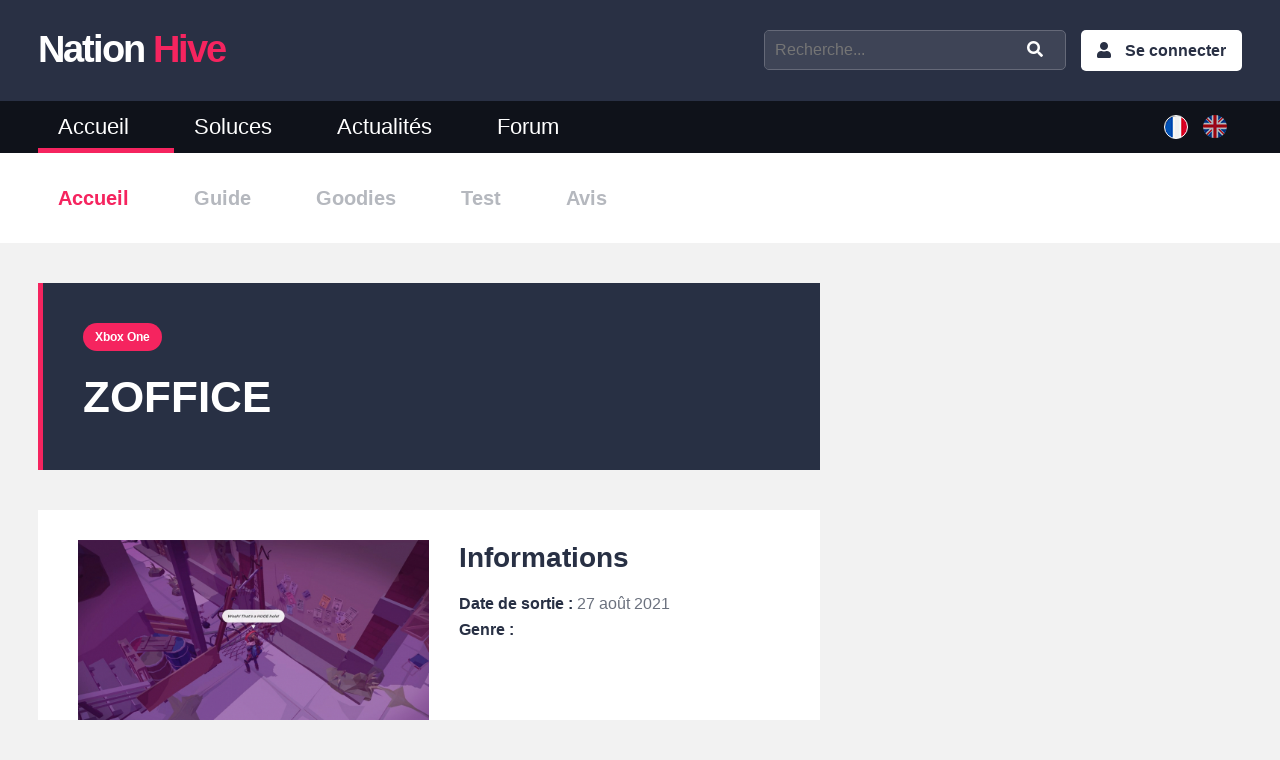

--- FILE ---
content_type: text/html; charset=UTF-8
request_url: https://www.nationhive.com/fr/jeux/zoffice
body_size: 5290
content:
<!DOCTYPE html>
<html lang="fr" dir="ltr" prefix="og: https://ogp.me/ns#">
  <head>
    <meta name="msvalidate.01" content="9DEFA57E1E0F587C58AF073B1C0FFEBB" />
    <!-- Global site tag (gtag.js) - Google Analytics -->
    <script async src="https://www.googletagmanager.com/gtag/js?id=UA-108640342-1"></script>
    <script>
      window.dataLayer = window.dataLayer || [];
      function gtag(){dataLayer.push(arguments);}
      gtag('js', new Date());

      gtag('config', 'UA-108640342-1');
    </script>

    <meta charset="utf-8" />
<meta name="description" content="Zoffice : Retrouvez tous les détails, informations, actualités et guide de ce jeu sur toutes les plateformes disponibles." />
<link rel="canonical" href="https://www.nationhive.com/fr/jeux/zoffice" />
<meta property="og:site_name" content="NationHive" />
<meta property="og:type" content="article" />
<meta property="og:url" content="https://www.nationhive.com/fr/jeux/zoffice" />
<meta property="og:title" content="Zoffice" />
<meta property="og:image" content="https://www.nationhive.com/sites/www.nationhive.com/files/styles/game/public/games/highlight/zoffice.jpg?itok=t6kfsczk" />
<meta name="twitter:card" content="summary_large_image" />
<meta name="twitter:site" content="@NationHive" />
<meta name="twitter:title" content="Zoffice" />
<meta name="twitter:creator" content="@NationHive" />
<meta name="twitter:image" content="https://www.nationhive.com/sites/www.nationhive.com/files/styles/game/public/games/highlight/zoffice.jpg?itok=t6kfsczk" />
<link rel="alternate" hreflang="x-default" href="https://www.nationhive.com/fr/jeux/zoffice" />
<meta name="Generator" content="Drupal 10 (https://www.drupal.org)" />
<meta name="MobileOptimized" content="width" />
<meta name="HandheldFriendly" content="true" />
<meta name="viewport" content="width=device-width, initial-scale=1.0" />
<script type="application/ld+json">{
    "@context": "https://schema.org",
    "@graph": [
        {
            "@type": "Organization",
            "url": "https://www.nationhive.com",
            "name": "NationHive.com",
            "sameAs": [
                "https://twitter.com/NationHive/",
                "https://mamot.fr/@nationhive"
            ],
            "logo": {
                "@type": "ImageObject",
                "url": "https://www.nationhive.com/themes/nationhive/images/nationhive-logo.png"
            }
        }
    ]
}</script>
<link rel="alternate" hreflang="fr" href="https://www.nationhive.com/fr/jeux/zoffice" />
<link rel="alternate" hreflang="x-default" href="https://www.nationhive.com/fr/jeux/zoffice" />
<link rel="alternate" hreflang="en" href="https://www.nationhive.com/en" />
<link rel="icon" href="/themes/nationhive/favicon.ico" type="image/vnd.microsoft.icon" />

    <title>Zoffice | NationHive</title>
    <link rel="stylesheet" media="all" href="/sites/www.nationhive.com/files/css/css_gnYzB3r9OBDFbjFvXZEtes_BranpPbjTIBOD3PvGU5A.css?delta=0&amp;language=fr&amp;theme=nationhive&amp;include=eJxdTtEKgzAQ-6Gy-6TjqqEW2570TmX7-qFzTPaShCSEDNpBTXuVkl8ITTxrm_IGSkWjlJvDSSpokfRRvBo6d2wZ-7216IyqjS4Otmgz7Uax6DCzjIZm4KjuWn_pVwR7mqNSFEM4to1OfFQd14KwS5l96rqmiY8v12wRhzn_p-fTN7LmW04" />
<link rel="stylesheet" media="all" href="//fonts.googleapis.com/css?family=Open+Sans" />
<link rel="stylesheet" media="all" href="//fonts.googleapis.com/css2?family=Poppins:wght@400;600" />
<link rel="stylesheet" media="all" href="/sites/www.nationhive.com/files/css/css_jjuBK5mMnZ0dIEQZCXP3b8Nk3VF1IMX3ZQwBTBDudbo.css?delta=3&amp;language=fr&amp;theme=nationhive&amp;include=eJxdTtEKgzAQ-6Gy-6TjqqEW2570TmX7-qFzTPaShCSEDNpBTXuVkl8ITTxrm_IGSkWjlJvDSSpokfRRvBo6d2wZ-7216IyqjS4Otmgz7Uax6DCzjIZm4KjuWn_pVwR7mqNSFEM4to1OfFQd14KwS5l96rqmiY8v12wRhzn_p-fTN7LmW04" />

    

    <link rel="apple-touch-icon" sizes="57x57" href="/themes/nationhive/favicons/apple-icon-57x57.png">
    <link rel="apple-touch-icon" sizes="60x60" href="/themes/nationhive/favicons/apple-icon-60x60.png">
    <link rel="apple-touch-icon" sizes="72x72" href="/themes/nationhive/favicons/apple-icon-72x72.png">
    <link rel="apple-touch-icon" sizes="76x76" href="/themes/nationhive/favicons/apple-icon-76x76.png">
    <link rel="apple-touch-icon" sizes="114x114" href="/themes/nationhive/favicons/apple-icon-114x114.png">
    <link rel="apple-touch-icon" sizes="120x120" href="/themes/nationhive/favicons/apple-icon-120x120.png">
    <link rel="apple-touch-icon" sizes="144x144" href="/themes/nationhive/favicons/apple-icon-144x144.png">
    <link rel="apple-touch-icon" sizes="152x152" href="/themes/nationhive/favicons/apple-icon-152x152.png">
    <link rel="apple-touch-icon" sizes="180x180" href="/themes/nationhive/favicons/apple-icon-180x180.png">
    <link rel="icon" type="image/png" sizes="192x192"  href="/themes/nationhive/favicons/android-icon-192x192.png">
    <link rel="icon" type="image/png" sizes="32x32" href="/themes/nationhive/favicons/favicon-32x32.png">
    <link rel="icon" type="image/png" sizes="96x96" href="/themes/nationhive/favicons/favicon-96x96.png">
    <link rel="icon" type="image/png" sizes="228x228" href="/themes/nationhive/favicons/favicon-228x228.png">
    <link rel="icon" type="image/png" sizes="16x16" href="/themes/nationhive/favicons/favicon-16x16.png">
  </head>

  <body class="">
    <div id="skip">
      <a href="#main-menu" class="visually-hidden focusable skip-link">
        Skip to main navigation
      </a>
    </div>
    
      <div class="dialog-off-canvas-main-canvas" data-off-canvas-main-canvas>
    
<header>
  <div class="region-top-header">
    <div class="container">
      <div class="clearfix">
        <div class="left">
            <a class="logo" href="/fr">Nation <span>Hive</span></a>
        </div>

        <div class="right">

          <i class="fas fa-bars menu-action"></i>

                  <nav aria-labelledby="block-menuducomptedelutilisateur-menu" id="block-menuducomptedelutilisateur">

  <span class="action"><i class="fas fa-user"></i>My Account</span>
            
  <h2 class="visually-hidden" id="block-menuducomptedelutilisateur-menu">Menu du compte de l&#039;utilisateur</h2>
  

        
              <ul>
              <li>
        <a href="/fr/user/login" data-drupal-link-system-path="user/login">Se connecter</a>
              </li>
        </ul>
  


  </nav>

  

          <i class="fas fa-search search-action"></i>

          <div class="search">
            <form role="search" class="clearfix quick-search" action="/fr/recherche">
              <input type="text" id="game" placeholder="Recherche..." name="game" value="">
              <input type="submit" class="fas fa-search" value="">
            </form>
          </div>
        </div>
      </div>
    </div>
  </div>
  <div class="region-header with-submenu">
    <div class="container">
      <div class="clearfix">

                <nav aria-labelledby="block-mainmenufr-menu" id="block-mainmenufr">
            
  <h2 class="visually-hidden" id="block-mainmenufr-menu">Menu principal</h2>
  

        
              <ul>
              <li>
        <a href="/fr" data-drupal-link-system-path="&lt;front&gt;">Accueil</a>
              </li>
          <li>
        <a href="/fr/soluces" data-drupal-link-system-path="node/11">Soluces</a>
              </li>
          <li>
        <a href="/fr/actualites" data-drupal-link-system-path="actualites">Actualités</a>
              </li>
          <li>
        <a href="/fr/forum" data-drupal-link-system-path="forum">Forum</a>
              </li>
        </ul>
  


  </nav>
        <div class="language-switcher-language-url" id="block-selecteurdelangue" role="navigation">
              <ul class="links"><li hreflang="fr" data-drupal-link-system-path="node/46465" class="is-active" aria-current="page"><a href="/fr/jeux/zoffice" class="language-link is-active" hreflang="fr" data-drupal-link-system-path="node/46465" aria-current="page">French</a></li><li hreflang="en" data-drupal-link-system-path="&lt;front&gt;"><a href="/en" class="language-link" hreflang="en" data-drupal-link-system-path="&lt;front&gt;">English</a></li></ul>
          </div>

  
      </div>
    </div>
  </div>

</header>

  <div class="sub-menu">
    <div class="container">
      <ul class="clearfix">
                            <li class=" active item-home">
                                        <a href="/fr/jeux/zoffice"><span class='label'>Accueil</span> <span class='name'>Zoffice</span></a>
                                                  </li>
                                      <li class=" item-guide">
                                          <span>Guide</span>
                                                  </li>
                                      <li class=" item-goodies">
                                          <span>Goodies</span>
                                                  </li>
                                      <li class=" item-review">
                                          <span>Test</span>
                                                  </li>
                                                                          <li class=" item-userReview">
                                          <span>Avis</span>
                                                  </li>
                        </ul>
      <div class="selector-menu"></div>
    </div>
  </div>

<div class="container clearfix region-main">
  
      <div class="region-content">
              <div data-drupal-messages-fallback class="hidden"></div>
        <div id="block-nationhive-content">
              

<article class="node node-game">

  <div class="header-article">
    <div class="prefix tags">
      <ul>
              <li>
          <a href="/fr/plateformes/xbox-one">
            Xbox One
          </a>
        </li>
            </ul>
    </div>
    <h1>
<span>Zoffice</span>
</h1>
    <div class="subtitle">
      
    </div>
  </div>

  <div class="node-content">
    <div class="main-information clearfix">
      
      <div class="col-left">
        <img class="swiper-image" src="/sites/www.nationhive.com/files/styles/game_landing/public/games/highlight/zoffice.jpg?itok=lvOGUtfz" width="470" height="300" alt="Zoffice" loading="lazy" />


      </div>
      <div class="col-right">
        <h2>Informations</h2>
        <ul>
                                          <li>
              <span class="label">Date de sortie :</span>
              <span>
                                  <time datetime="2021-08-27T12:00:00Z">27 août 2021</time>

                        </span>
            </li>
                                <li><span class="label">Genre : </span>
              <span></span>
            </li>
                                      </ul>
      </div>
    </div>
  </div>

  
  <div class="wrapper-content block-notation">
    <h2>L'avis des joueurs : 
<span>Zoffice</span>
</h2>

          <div class="no-review clearfix">
        <div class="clearfix">
          <div class="col-left">
            <i class="fas fa-quote-left"></i>
            <i class="fas fa-edit"></i>
            <i class="fas fa-quote-right"></i>
          </div>
          <div class="col-right format-wysiwyg">
            <p>Il n'y a encore aucun avis sur Zoffice. Partagez votre ressenti sur ce jeu pour éclairer les autres joueurs de la communauté.</p>
          </div>
        </div>
        <div class="add-review btn-action-small">
          <a class="use-ajax" data-dialog-type="modal" href="/comment/reply/node/46465/field_user_review" data-dialog-options="{&quot;width&quot;:700, &quot;title&quot;:&quot;Ajouter un avis&quot;}">Ajouter un avis</a>
          <a class="login" href="/user/login">Connectez-vous pour ajouter un avis</a>
        </div>

      </div>
      </div>
</article>

          </div>
        <div id="block-adsensebottom">
              <div class="block-adsense-bottom">
  <script async src="https://pagead2.googlesyndication.com/pagead/js/adsbygoogle.js"></script>
  <ins class="adsbygoogle"
       style="display:block"
       data-ad-client="ca-pub-5253750962508581"
       data-ad-slot="5111174962"
       data-ad-format="auto"
       data-full-width-responsive="true"></ins>
  <script>
      (adsbygoogle = window.adsbygoogle || []).push({});
  </script>
</div>

          </div>

  
    </div>
  
      <div class="region-sidebar-right">
                      <div id="block-sponsorboxsquare">
              <div class="block-sponsor-box-square">
  <script async src="//pagead2.googlesyndication.com/pagead/js/adsbygoogle.js"></script>
  <!-- NationHive - Right Sidebar -->
  <ins class="adsbygoogle"
       style="display:block"
       data-ad-client="ca-pub-5253750962508581"
       data-ad-slot="8571592267"
       data-ad-format="auto"
       data-full-width-responsive="true"></ins>
  <script>
      (adsbygoogle = window.adsbygoogle || []).push({});
  </script>
</div>

          </div>
        <div id="block-latestwalkthroughpageforgame">
              
          </div>

  
    </div>
  </div>

<footer>
  <div class="footer-top clearfix">
    <div class="container">
              <div class="block-highlighted-games">
  <h2>Jeux populaires</h2>
      <div><div class="js-view-dom-id-fda51d9f1ee6051bf4d31adbdb9a8fb5e12e590f492ee8b3624fc3d0e1bdca4c">
  
  
  

  
  
  

  <div class="item-list">
  
  <ul>

          <li class="clearfix"><div class="game-title"><a href="/fr/jeux/assassins-creed-valhalla" hreflang="fr">Assassin&#039;s Creed Valhalla</a></div></li>
          <li class="clearfix"><div class="game-title"><a href="/fr/jeux/cyberpunk-2077" hreflang="fr">Cyberpunk 2077</a></div></li>
          <li class="clearfix"><div class="game-title"><a href="/fr/jeux/final-fantasy-vii-remake" hreflang="fr">Final Fantasy VII Remake</a></div></li>
          <li class="clearfix"><div class="game-title"><a href="/fr/jeux/final-fantasy-xv" hreflang="fr">Final Fantasy XV</a></div></li>
          <li class="clearfix"><div class="game-title"><a href="/fr/jeux/fortnite" hreflang="fr">Fortnite</a></div></li>
          <li class="clearfix"><div class="game-title"><a href="/fr/jeux/genshin-impact" hreflang="fr">Genshin Impact</a></div></li>
          <li class="clearfix"><div class="game-title"><a href="/fr/jeux/horizon-forbidden-west" hreflang="fr">Horizon Forbidden West</a></div></li>
          <li class="clearfix"><div class="game-title"><a href="/fr/jeux/legendes-pokemon-arceus" hreflang="fr">Légendes Pokémon : Arceus</a></div></li>
          <li class="clearfix"><div class="game-title"><a href="/fr/jeux/life-strange-true-colors" hreflang="fr">Life is Strange: True Colors</a></div></li>
          <li class="clearfix"><div class="game-title"><a href="/fr/jeux/nexomon-extinction" hreflang="fr">Nexomon: Extinction</a></div></li>
          <li class="clearfix"><div class="game-title"><a href="/fr/jeux/pokemon-diamant-etincelant-perle-scintillante" hreflang="fr">Pokémon Diamant Étincelant / Perle Scintillante</a></div></li>
          <li class="clearfix"><div class="game-title"><a href="/fr/jeux/pokemon-ecarlate-violet" hreflang="fr">Pokémon Écarlate / Violet</a></div></li>
    
  </ul>

</div>

    

  
  

  
  
</div>
</div>

  </div>
<div class="block-latest-walkthrough">
  <h2>Dernières solutions</h2>
      <div><div class="js-view-dom-id-90279c53931c4b92c54d297c9b8fa034c617e7a2d8a91367a17698a90c8e8dc4">
  
  
  

  
  
  

  <div class="item-list">
  
  <ul>

          <li><div><h3><a href="/en/games/coral-island/guide" hreflang="en">Coral Island guides and tips</a></h3></div></li>
          <li><div><h3><a href="/en/games/super-mario-rpg/guide" hreflang="en">Guides and tips de Super Mario RPG</a></h3></div></li>
          <li><div><h3><a href="/en/games/monster-hunter-now/guide" hreflang="en">Monster Hunter Now - Guide and tips</a></h3></div></li>
          <li><div><h3><a href="/en/games/super-mario-bros-wonder/guide" hreflang="en">Guides et soluces de Super Mario Bros. Wonder</a></h3></div></li>
          <li><div><h3><a href="/en/games/detective-pikachu-returns/guide" hreflang="en">Detective Pikachu Returns - Walkthrough and tips</a></h3></div></li>
          <li><div><h3><a href="/en/games/little-left/guide" hreflang="en">Guides and tips for A Little to the Left</a></h3></div></li>
          <li><div><h3><a href="/en/games/pikmin-bloom/guide" hreflang="en">Pikmin Bloom guides</a></h3></div></li>
          <li><div><h3><a href="/en/games/starfield/guide" hreflang="en">Starfield - Guides and Walkthrough</a></h3></div></li>
          <li><div><h3><a href="/en/games/sea-stars/guide" hreflang="en">Sea of Stars guides and tips</a></h3></div></li>
          <li><div><h3><a href="/en/games/creepy-tale-3-ingrid-penance/guide" hreflang="en">Guides et soluces de Creepy Tale 3: Ingrid Penance</a></h3></div></li>
    
  </ul>

</div>

    

  
  

  
  
</div>
</div>

  </div>
<nav aria-labelledby="block-menufooter-menu" id="block-menufooter">
      
  <h2 id="block-menufooter-menu">NationHive</h2>
  

        
              <ul>
              <li>
        <a href="/fr/contact" data-drupal-link-system-path="contact">Contact</a>
              </li>
          <li>
        <a href="/fr/a-propos" data-drupal-link-system-path="node/966">À propos</a>
              </li>
          <li>
        <a href="/fr/nous-soutenir" data-drupal-link-system-path="node/2261">Nous soutenir</a>
              </li>
          <li>
        <a href="/fr/calendrier-de-sorties-de-jeux-video-2023-2024" data-drupal-link-system-path="node/42588">Calendrier de sorties</a>
              </li>
          <li>
        <a href="https://www.nationhive.com/articles/jeux-gratuits-pc-et-consoles">Jeux gratuits PC et Consoles</a>
              </li>
          <li>
        <a href="/fr/jeux" data-drupal-link-system-path="node/23">Jeux</a>
              </li>
          <li>
        <a href="/fr/materiels" data-drupal-link-system-path="materiels">Materiels</a>
              </li>
          <li>
        <a href="/fr/tests" data-drupal-link-system-path="tests">Nos tests</a>
              </li>
          <li>
        <a href="/fr/trophees-faciles" data-drupal-link-system-path="trophees-faciles">Trophées faciles</a>
              </li>
          <li>
        <a href="/fr/recrutement" data-drupal-link-system-path="node/77891">Recrutement</a>
              </li>
          <li>
        <a href="/fr/partenariat-et-publicite" data-drupal-link-system-path="node/81772">Partenariat et publicité </a>
              </li>
          <li>
        <a href="https://www.nationhive.com/fr/conditions-generales-dutilisations">CGU</a>
              </li>
        </ul>
  


  </nav>

  
    </div>
  </div>

  <div class="clearfix footer-bottom">
    <div class="container clearfix">
      <div class="left">
        
        ©  2025.  NationHive.com | Made with <i class="fa fa-heart"></i>
      </div>
      <div class="right">
        <ul class="social-media clearfix">
          <li><a href="/fr/rss.xml" class="fas fa-rss" target="_blank">Rss</a></li>
                                        <li><a href="https://discord.gg/dbNdUB2HWS" class="fab fa-discord" target="_blank">Discord</a></li>
          <li><a href="https://www.instagram.com/nationhivegame/" class="fab fa-instagram" target="_blank">Instagram</a></li>
          <li><a href="https://twitter.com/NationHive" class="fab fa-twitter" target="_blank">Twitter</a></li>
          <li><a href="https://mamot.fr/@nationhive" class="fab fa-mastodon" target="_blank">Mastodon</a></li>
                  </ul>
      </div>
    </div>
  </div>
</footer>

  </div>

    
    <script type="application/json" data-drupal-selector="drupal-settings-json">{"path":{"baseUrl":"\/","pathPrefix":"fr\/","currentPath":"node\/46465","currentPathIsAdmin":false,"isFront":false,"currentLanguage":"fr"},"pluralDelimiter":"\u0003","suppressDeprecationErrors":true,"user":{"uid":0,"permissionsHash":"3f826ec84ec590a532855716a99002696e8bbdd55a9c277aed6fa9153f602ee2"}}</script>
<script src="/sites/www.nationhive.com/files/js/js_cca38NyCLuY4z8CHn4x1w3uDkZLQTMaXIGQEYeeWKNA.js?scope=footer&amp;delta=0&amp;language=fr&amp;theme=nationhive&amp;include=eJzLSyzJzM_LyCxL1U_PyU9KzNHJg4vEF-Rnp-bm5-lDaQCNOBG3"></script>
<script src="https://pagead2.googlesyndication.com/pagead/js/adsbygoogle.js?client=ca-pub-5253750962508581" async crossorigin="anonymous"></script>
<script src="/sites/www.nationhive.com/files/js/js_VRJqgnKfSyXrCu-rCLoBKQ3IMajyKe3gPeVY1OO6Crs.js?scope=footer&amp;delta=2&amp;language=fr&amp;theme=nationhive&amp;include=eJzLSyzJzM_LyCxL1U_PyU9KzNHJg4vEF-Rnp-bm5-lDaQCNOBG3"></script>

      </body>
</html>


--- FILE ---
content_type: text/html; charset=utf-8
request_url: https://www.google.com/recaptcha/api2/aframe
body_size: 267
content:
<!DOCTYPE HTML><html><head><meta http-equiv="content-type" content="text/html; charset=UTF-8"></head><body><script nonce="upS5om1NH2-dT0Hv-QZSlQ">/** Anti-fraud and anti-abuse applications only. See google.com/recaptcha */ try{var clients={'sodar':'https://pagead2.googlesyndication.com/pagead/sodar?'};window.addEventListener("message",function(a){try{if(a.source===window.parent){var b=JSON.parse(a.data);var c=clients[b['id']];if(c){var d=document.createElement('img');d.src=c+b['params']+'&rc='+(localStorage.getItem("rc::a")?sessionStorage.getItem("rc::b"):"");window.document.body.appendChild(d);sessionStorage.setItem("rc::e",parseInt(sessionStorage.getItem("rc::e")||0)+1);localStorage.setItem("rc::h",'1762611534799');}}}catch(b){}});window.parent.postMessage("_grecaptcha_ready", "*");}catch(b){}</script></body></html>

--- FILE ---
content_type: text/css
request_url: https://www.nationhive.com/sites/www.nationhive.com/files/css/css_gnYzB3r9OBDFbjFvXZEtes_BranpPbjTIBOD3PvGU5A.css?delta=0&language=fr&theme=nationhive&include=eJxdTtEKgzAQ-6Gy-6TjqqEW2570TmX7-qFzTPaShCSEDNpBTXuVkl8ITTxrm_IGSkWjlJvDSSpokfRRvBo6d2wZ-7216IyqjS4Otmgz7Uax6DCzjIZm4KjuWn_pVwR7mqNSFEM4to1OfFQd14KwS5l96rqmiY8v12wRhzn_p-fTN7LmW04
body_size: 3532
content:
/* @license MIT https://raw.githubusercontent.com/necolas/normalize.css/8.0.1/LICENSE.md */
html{line-height:1.15;-webkit-text-size-adjust:100%;}body{margin:0;}main{display:block;}h1{font-size:2em;margin:0.67em 0;}hr{box-sizing:content-box;height:0;overflow:visible;}pre{font-family:monospace,monospace;font-size:1em;}a{background-color:transparent;}abbr[title]{border-bottom:none;text-decoration:underline;text-decoration:underline dotted;}b,strong{font-weight:bolder;}code,kbd,samp{font-family:monospace,monospace;font-size:1em;}small{font-size:80%;}sub,sup{font-size:75%;line-height:0;position:relative;vertical-align:baseline;}sub{bottom:-0.25em;}sup{top:-0.5em;}img{border-style:none;}button,input,optgroup,select,textarea{font-family:inherit;font-size:100%;line-height:1.15;margin:0;}button,input{overflow:visible;}button,select{text-transform:none;}button,[type="button"],[type="reset"],[type="submit"]{-webkit-appearance:button;}button::-moz-focus-inner,[type="button"]::-moz-focus-inner,[type="reset"]::-moz-focus-inner,[type="submit"]::-moz-focus-inner{border-style:none;padding:0;}button:-moz-focusring,[type="button"]:-moz-focusring,[type="reset"]:-moz-focusring,[type="submit"]:-moz-focusring{outline:1px dotted ButtonText;}fieldset{padding:0.35em 0.75em 0.625em;}legend{box-sizing:border-box;color:inherit;display:table;max-width:100%;padding:0;white-space:normal;}progress{vertical-align:baseline;}textarea{overflow:auto;}[type="checkbox"],[type="radio"]{box-sizing:border-box;padding:0;}[type="number"]::-webkit-inner-spin-button,[type="number"]::-webkit-outer-spin-button{height:auto;}[type="search"]{-webkit-appearance:textfield;outline-offset:-2px;}[type="search"]::-webkit-search-decoration{-webkit-appearance:none;}::-webkit-file-upload-button{-webkit-appearance:button;font:inherit;}details{display:block;}summary{display:list-item;}template{display:none;}[hidden]{display:none;}
/* @license GPL-2.0-or-later https://www.drupal.org/licensing/faq */
.text-align-left{text-align:left;}.text-align-right{text-align:right;}.text-align-center{text-align:center;}.text-align-justify{text-align:justify;}.align-left{float:left;}.align-right{float:right;}.align-center{display:block;margin-right:auto;margin-left:auto;}
.fieldgroup{padding:0;border-width:0;}
.container-inline div,.container-inline label{display:inline-block;}.container-inline .details-wrapper{display:block;}.container-inline .hidden{display:none;}
.clearfix::after{display:table;clear:both;content:"";}
.js details:not([open]) .details-wrapper{display:none;}
.hidden{display:none;}.visually-hidden{position:absolute !important;overflow:hidden;clip:rect(1px,1px,1px,1px);width:1px;height:1px;word-wrap:normal;}.visually-hidden.focusable:active,.visually-hidden.focusable:focus-within{position:static !important;overflow:visible;clip:auto;width:auto;height:auto;}.invisible{visibility:hidden;}
.item-list__comma-list,.item-list__comma-list li{display:inline;}.item-list__comma-list{margin:0;padding:0;}.item-list__comma-list li::after{content:", ";}.item-list__comma-list li:last-child::after{content:"";}
.js .js-hide{display:none;}.js-show{display:none;}.js .js-show{display:block;}@media (scripting:enabled){.js-hide.js-hide{display:none;}.js-show{display:block;}}
.nowrap{white-space:nowrap;}
.position-container{position:relative;}
.reset-appearance{margin:0;padding:0;border:0 none;background:transparent;line-height:inherit;-webkit-appearance:none;appearance:none;}
.resize-none{resize:none;}.resize-vertical{min-height:2em;resize:vertical;}.resize-horizontal{max-width:100%;resize:horizontal;}.resize-both{max-width:100%;min-height:2em;resize:both;}
.system-status-counter__status-icon{display:inline-block;width:25px;height:25px;vertical-align:middle;}.system-status-counter__status-icon::before{display:block;width:100%;height:100%;content:"";background-repeat:no-repeat;background-position:center 2px;background-size:16px;}.system-status-counter__status-icon--error::before{background-image:url(/core/misc/icons/e32700/error.svg);}.system-status-counter__status-icon--warning::before{background-image:url(/core/misc/icons/e29700/warning.svg);}.system-status-counter__status-icon--checked::before{background-image:url(/core/misc/icons/73b355/check.svg);}
.system-status-report-counters__item{width:100%;margin-bottom:0.5em;padding:0.5em 0;text-align:center;white-space:nowrap;background-color:rgba(0,0,0,0.063);}@media screen and (min-width:60em){.system-status-report-counters{display:flex;flex-wrap:wrap;justify-content:space-between;}.system-status-report-counters__item--half-width{width:49%;}.system-status-report-counters__item--third-width{width:33%;}}
.system-status-general-info__item{margin-top:1em;padding:0 1em 1em;border:1px solid #ccc;}.system-status-general-info__item-title{border-bottom:1px solid #ccc;}
.tablesort{display:inline-block;width:16px;height:16px;background-size:100%;}.tablesort--asc{background-image:url(/core/misc/icons/787878/twistie-down.svg);}.tablesort--desc{background-image:url(/core/misc/icons/787878/twistie-up.svg);}
.views-align-left{text-align:left;}.views-align-right{text-align:right;}.views-align-center{text-align:center;}.views-view-grid .views-col{float:left;}.views-view-grid .views-row{float:left;clear:both;width:100%;}.views-display-link + .views-display-link{margin-left:0.5em;}
.block-notation .users-review{margin:25px 0 20px 0;text-align:center;}.block-notation .users-review span{font-size:60px;color:#283044;letter-spacing:-4px;}.block-notation .recommanded{text-align:center;}.block-notation .recommanded .span{font-size:26px;letter-spacing:0px;color:#283044;}.block-notation .col-left,.block-notation .col-right{float:left;width:50%;}.block-notation .progress-bar{border-radius:5px;height:10px;background:#f2f2f2;margin:0 0 20px 0;}.block-notation .progress-bar .inner{background:#f5245f;height:10px;border-radius:5px;}.block-notation .read-more{text-align:right;padding:5px 0 0 0;}.block-notation .part{position:relative;margin:0 0 15px 0;}.block-notation .note{font-size:26px;color:#283044;position:absolute;right:0;top:-3px;}.block-notation .no-review i{font-size:36px;color:#f5245f;}.block-notation .no-review i.fa-edit{color:#283044;font-size:80px;}.block-notation .no-review i.fa-quote-left{vertical-align:top;padding:0 13px 0 0;}.block-notation .no-review .col-left{width:30%;float:left;text-align:center;}.block-notation .no-review .col-right{width:68%;float:left;padding:27px 0 0 2%;}.block-notation .add-review{margin:30px 0 0 0;text-align:center;}.block-notation .use-ajax{display:none;}.user-logged-in .block-notation .use-ajax{display:inline;}.user-logged-in .block-notation .login{display:none;}@media all and (max-width:780px){.block-notation .col-left,.block-notation .col-right{float:none;width:100%;margin:0 0 20px 0;}.block-notation .col-right{margin:0 0 30px 0;}.block-notation .add-review{display:block;text-align:center;}}.page-game-user-review .review .meta{margin:0 0 15px 0;}.page-game-user-review .review .picture img{float:left;max-width:50px;margin:0 15px 0 0;}.page-game-user-review .review .profil{display:block;float:left;}.page-game-user-review .review .profil .username{display:block;font-weight:bold;margin:7px 0 5px 0;}.page-game-user-review .review h2{font-size:20px;}.page-game-user-review .review .text{padding:0 0 0 65px;margin:0 0 20px 0;}.page-game-user-review .review .notation{padding:0 0 0 65px;}.page-game-user-review .review .recommended{margin:-20px 0 20px 0;}.page-game-user-review .review .part{position:relative;margin:0 0 15px 0;}.page-game-user-review .review .note{font-size:26px;color:#283044;position:absolute;right:0;top:-3px;}.page-game-user-review .review .progress-bar{border-radius:5px;height:10px;background:#f2f2f2;margin:0 0 20px 0;}.page-game-user-review .review .progress-bar .inner{background:#f5245f;height:10px;border-radius:5px;}
.pokemon span.type,.pokedex span.type,.pokedex .type span,.pokemon .type span{display:inline-block;padding:4px 0;border-radius:4px;width:100px;text-align:center;margin:0 5px 0 0;font-size:14px;line-height:14px;color:#FFFFFF;}.pokemon .bug,.pokedex .bug{background:#9cb820;color:#FFFFFF;}.pokemon .dark,.pokedex .dark{background:#504843;}.pokemon .dragon,.pokedex .dragon{background:#7038f8;}.pokemon .electric,.pokedex .electric{background:#f8d030;color:#FFFFFF;}.pokemon .fairy,.pokedex .fairy{background:#f09ad9;color:#FFFFFF;}.pokemon .fighting,.pokedex .fighting{background:#c03028;color:#FFFFFF;}.pokemon .fire,.pokedex .fire{background:rgb(253,125,36);color:#FFFFFF;}.pokemon .flying,.pokedex .flying{background:#9096f0;color:#FFFFFF;}.pokemon .ghost,.pokedex .ghost{background:#705898;}.pokemon .grass,.pokedex .grass{background:rgb(155,204,80);color:#FFFFFF;}.pokemon .ground,.pokedex .ground{background:#e0b668;color:#FFFFFF;}.pokemon .ice,.pokedex .ice{background:#98d8d8;}.pokemon .normal,.pokedex .normal{background:#a8a8a8;color:#FFFFFF;}.pokemon .poison,.pokedex .poison{background:rgb(185,127,201);color:#FFFFFF;}.pokemon .psychic,.pokedex .psychic{background:#f85888;}.pokemon .rock,.pokedex .rock{background:rgb(163,140,33);color:#FFFFFF;}.pokemon .steel,.pokedex .steel{background:#6d8f9c;color:#FFFFFF;}.pokemon .water,.pokedex .water{background:#6890f0;color:#FFFFFF;}
.node-pokemon .content{background:#FFFFFF;color:rgb(107,113,126);line-height:25px;text-align:justify;padding:40px 40px 40px 40px;margin:0 0 40px 0;}.node-pokemon .image-profile{text-align:center;margin:0 0 30px 0;}.node-pokemon .image-profile img{max-width:450px;height:auto;}.node-pokemon.pokemon .type span{font-size:11px;padding:0px;width:75px;line-height:inherit;}.node-pokemon .information{width:100%;margin:0 0 40px 0;}.node-pokemon .information th{background:#FFFFFF;color:rgb(107,113,126);padding:7px;border-bottom:1px solid #ebe9e9;vertical-align:middle;text-align:right;width:50%;}.node-pokemon .information td{text-align:left;width:50%;}.node-pokemon .information tr:last-child th,.node-pokemon .information tr:last-child td{border-bottom:0 none;}.node-pokemon .information tr:first-child th,.node-pokemon .information tr:first-child td{border-top:1px solid #ebe9e9;}.node-pokemon .stats{width:100%;margin:0 0  40px 0;}.node-pokemon .stats th{background:#FFFFFF;color:rgb(107,113,126);padding:7px;border-right:1px solid #ebe9e9;vertical-align:middle;text-align:center;}.node-pokemon .stats th:last-child,.node-pokemon .stats td:last-child{border-right:0 none;}.node-pokemon .stats td{border-bottom:0 none;text-align:center;border-right:1px solid #ebe9e9;font-size:36px;font-weight:300;padding:15px 0 0 0;}.node-pokemon .nav-pokemon{margin:0 0 30px 0;}.node-pokemon .nav-pokemon .previous{width:49%;margin:0 2% 0 0;float:left;}.node-pokemon .nav-pokemon .next{width:49%;float:right;}.node-pokemon .nav-pokemon a{width:100%;display:block;background:#f5f5f5;border-radius:4px;padding:5px 10px;text-align:center;box-sizing:border-box;position:relative;}.node-pokemon .nav-pokemon .tumbnail{width:47px;height:47px;padding:3px;background:#fff;border-radius:50%;border:2px solid #dfdfdf;display:block;position:absolute;left:-4px;top:-11px;}.node-pokemon .nav-pokemon img{padding:5px 0 0 0;}.node-pokemon .nav-pokemon a:hover{background:#f5245f;color:#FFFFFF;}.node-pokemon .nav-pokemon a:hover .tumbnail{border-radius:50%;border:2px solid #f5245f;}.node-pokemon .attaques{width:100%;margin:0 0 40px 0;}.node-pokemon .attaques td{width:50%;}.node-pokemon .evolutions .evo{width:33%;float:left;text-align:center;position:relative;}.node-pokemon .evolutions .evo-2:before{content:"\f054";font-family:'Font Awesome 5 Free';font-weight:900;text-align:left;position:absolute;left:-10px;top:62px;font-size:36px;}.node-pokemon .evolutions .evo-3:before{content:"\f054";font-family:'Font Awesome 5 Free';font-weight:900;text-align:left;position:absolute;left:-10px;top:62px;font-size:36px;}.node-pokemon .evolutions .picture{text-align:center;margin:0 0 10px 0;}.node-pokemon .evolutions .picture .image{background:rgb(242,242,242);height:150px;width:150px;border-radius:150px;display:inline-block;}.node-pokemon .evolutions .picture .image img{margin:10px 0 0 0;}.node-pokemon .evolutions .pkg{margin:0 0 30px 0;}.node-pokemon .variation{width:35%;margin:0 auto 20px auto;position:relative;height:40px;}.node-pokemon .variation ul{position:absolute;width:100%;list-style:none;}.node-pokemon .variation ul:before{content:"\f078";font-family:'Font Awesome 5 Free';font-weight:900;text-align:left;position:absolute;right:15px;top:7px;font-size:18px;}.node-pokemon .variation.close ul:before{content:"\f078";}.node-pokemon .variation.open ul:before{content:"\f077";}.node-pokemon .variation li{background-color:#f5f5f5;border-radius:5px;}.node-pokemon .variation li:hover{background-color:#ef175e;}.node-pokemon .variation li:hover a{color:#FFFFFF;}.node-pokemon .variation li{z-index:1;padding:5px 15px;display:none;}.node-pokemon .variation li a{display:block;}.node-pokemon .variation li:first-child{display:block;background:#dbdbdb;}.node-pokemon .variation li{cursor:pointer;}.node-pokemon .variation.open li{display:block;border-radius:0 0 0 0;}.node-pokemon .variation.close li{display:none;}.node-pokemon .variation.close li:first-child{display:block;}.node-pokemon .variation.open li:first-child{border-radius:5px 5px 0 0;}.node-pokemon .variation.open li:last-child{display:block;border-radius:0 0 5px 5px;}@media all and (max-width:730px){.node-pokemom .evolutions .picture .image{height:115px;width:115px;border-radius:115px;}.node-pokemom .evolutions .picture .image img{width:90px;height:90px;}.node-pokemom .evolutions .evo-2:before{top:42px;}.node-pokemom .evolutions .evo-3:before{top:42px;}}@media all and (max-width:580px){.node-pokemom .evolutions .evo{width:100%;float:none;text-align:center;position:relative;margin:0 0  50px 0;}.node-pokemom .evolutions .evo-2:before{content:"\f078";text-align:center;top:-25px;display:block;position:relative;left:unset;}.node-pokemom .evolutions .evo-3:before{content:"\f078";text-align:center;top:-25px;display:block;left:unset;position:relative;}}@media all and (max-width:550px){.node-pokemom .image-profile{text-align:center;}.node-pokemom .image-profile img{max-width:100%;height:auto;}}
.block-sponsor-box-square{margin:0 0 40px 0;-webkit-box-sizing:border-box;-moz-box-sizing:border-box;box-sizing:border-box;}
.block-walkthrough-page-game{background:#FFFFFF;}.block-walkthrough-page-game a{display:block;padding:12px 10px 12px 10px;}.block-walkthrough-page-game li{border-bottom:1px solid #ebe9e9;}.block-walkthrough-page-game span{display:block;}.block-walkthrough-page-game .title{margin:0 0 10px 0;}.block-walkthrough-page-game .date{font-size:12px;font-weight:bold;color:rgb(107,113,126);text-transform:uppercase;}.block-walkthrough-page-game .view-all{font-size:14px;font-weight:bold;text-transform:uppercase;text-align:center;margin:30px 0 0 0;}


--- FILE ---
content_type: text/css
request_url: https://www.nationhive.com/sites/www.nationhive.com/files/css/css_jjuBK5mMnZ0dIEQZCXP3b8Nk3VF1IMX3ZQwBTBDudbo.css?delta=3&language=fr&theme=nationhive&include=eJxdTtEKgzAQ-6Gy-6TjqqEW2570TmX7-qFzTPaShCSEDNpBTXuVkl8ITTxrm_IGSkWjlJvDSSpokfRRvBo6d2wZ-7216IyqjS4Otmgz7Uax6DCzjIZm4KjuWn_pVwR7mqNSFEM4to1OfFQd14KwS5l96rqmiY8v12wRhzn_p-fTN7LmW04
body_size: 25523
content:
/* @license GPL-2.0-or-later https://www.drupal.org/licensing/faq */
.fa,.fas,.far,.fal,.fab{-moz-osx-font-smoothing:grayscale;-webkit-font-smoothing:antialiased;display:inline-block;font-style:normal;font-variant:normal;text-rendering:auto;line-height:1;}.fa-lg{font-size:1.33333em;line-height:0.75em;vertical-align:-.0667em;}.fa-xs{font-size:.75em;}.fa-sm{font-size:.875em;}.fa-1x{font-size:1em;}.fa-2x{font-size:2em;}.fa-3x{font-size:3em;}.fa-4x{font-size:4em;}.fa-5x{font-size:5em;}.fa-6x{font-size:6em;}.fa-7x{font-size:7em;}.fa-8x{font-size:8em;}.fa-9x{font-size:9em;}.fa-10x{font-size:10em;}.fa-fw{text-align:center;width:1.25em;}.fa-ul{list-style-type:none;margin-left:2.5em;padding-left:0;}.fa-ul > li{position:relative;}.fa-li{left:-2em;position:absolute;text-align:center;width:2em;line-height:inherit;}.fa-border{border:solid 0.08em #eee;border-radius:.1em;padding:.2em .25em .15em;}.fa-pull-left{float:left;}.fa-pull-right{float:right;}.fa.fa-pull-left,.fas.fa-pull-left,.far.fa-pull-left,.fal.fa-pull-left,.fab.fa-pull-left{margin-right:.3em;}.fa.fa-pull-right,.fas.fa-pull-right,.far.fa-pull-right,.fal.fa-pull-right,.fab.fa-pull-right{margin-left:.3em;}.fa-spin{-webkit-animation:fa-spin 2s infinite linear;animation:fa-spin 2s infinite linear;}.fa-pulse{-webkit-animation:fa-spin 1s infinite steps(8);animation:fa-spin 1s infinite steps(8);}@-webkit-keyframes fa-spin{0%{-webkit-transform:rotate(0deg);transform:rotate(0deg);}100%{-webkit-transform:rotate(360deg);transform:rotate(360deg);}}@keyframes fa-spin{0%{-webkit-transform:rotate(0deg);transform:rotate(0deg);}100%{-webkit-transform:rotate(360deg);transform:rotate(360deg);}}.fa-rotate-90{-ms-filter:"progid:DXImageTransform.Microsoft.BasicImage(rotation=1)";-webkit-transform:rotate(90deg);transform:rotate(90deg);}.fa-rotate-180{-ms-filter:"progid:DXImageTransform.Microsoft.BasicImage(rotation=2)";-webkit-transform:rotate(180deg);transform:rotate(180deg);}.fa-rotate-270{-ms-filter:"progid:DXImageTransform.Microsoft.BasicImage(rotation=3)";-webkit-transform:rotate(270deg);transform:rotate(270deg);}.fa-flip-horizontal{-ms-filter:"progid:DXImageTransform.Microsoft.BasicImage(rotation=0, mirror=1)";-webkit-transform:scale(-1,1);transform:scale(-1,1);}.fa-flip-vertical{-ms-filter:"progid:DXImageTransform.Microsoft.BasicImage(rotation=2, mirror=1)";-webkit-transform:scale(1,-1);transform:scale(1,-1);}.fa-flip-horizontal.fa-flip-vertical{-ms-filter:"progid:DXImageTransform.Microsoft.BasicImage(rotation=2, mirror=1)";-webkit-transform:scale(-1,-1);transform:scale(-1,-1);}:root .fa-rotate-90,:root .fa-rotate-180,:root .fa-rotate-270,:root .fa-flip-horizontal,:root .fa-flip-vertical{-webkit-filter:none;filter:none;}.fa-stack{display:inline-block;height:2em;line-height:2em;position:relative;vertical-align:middle;width:2.5em;}.fa-stack-1x,.fa-stack-2x{left:0;position:absolute;text-align:center;width:100%;}.fa-stack-1x{line-height:inherit;}.fa-stack-2x{font-size:2em;}.fa-inverse{color:#fff;}.fa-500px:before{content:"\f26e";}.fa-accessible-icon:before{content:"\f368";}.fa-accusoft:before{content:"\f369";}.fa-acquisitions-incorporated:before{content:"\f6af";}.fa-ad:before{content:"\f641";}.fa-address-book:before{content:"\f2b9";}.fa-address-card:before{content:"\f2bb";}.fa-adjust:before{content:"\f042";}.fa-adn:before{content:"\f170";}.fa-adobe:before{content:"\f778";}.fa-adversal:before{content:"\f36a";}.fa-affiliatetheme:before{content:"\f36b";}.fa-air-freshener:before{content:"\f5d0";}.fa-algolia:before{content:"\f36c";}.fa-align-center:before{content:"\f037";}.fa-align-justify:before{content:"\f039";}.fa-align-left:before{content:"\f036";}.fa-align-right:before{content:"\f038";}.fa-alipay:before{content:"\f642";}.fa-allergies:before{content:"\f461";}.fa-amazon:before{content:"\f270";}.fa-amazon-pay:before{content:"\f42c";}.fa-ambulance:before{content:"\f0f9";}.fa-american-sign-language-interpreting:before{content:"\f2a3";}.fa-amilia:before{content:"\f36d";}.fa-anchor:before{content:"\f13d";}.fa-android:before{content:"\f17b";}.fa-angellist:before{content:"\f209";}.fa-angle-double-down:before{content:"\f103";}.fa-angle-double-left:before{content:"\f100";}.fa-angle-double-right:before{content:"\f101";}.fa-angle-double-up:before{content:"\f102";}.fa-angle-down:before{content:"\f107";}.fa-angle-left:before{content:"\f104";}.fa-angle-right:before{content:"\f105";}.fa-angle-up:before{content:"\f106";}.fa-angry:before{content:"\f556";}.fa-angrycreative:before{content:"\f36e";}.fa-angular:before{content:"\f420";}.fa-ankh:before{content:"\f644";}.fa-app-store:before{content:"\f36f";}.fa-app-store-ios:before{content:"\f370";}.fa-apper:before{content:"\f371";}.fa-apple:before{content:"\f179";}.fa-apple-alt:before{content:"\f5d1";}.fa-apple-pay:before{content:"\f415";}.fa-archive:before{content:"\f187";}.fa-archway:before{content:"\f557";}.fa-arrow-alt-circle-down:before{content:"\f358";}.fa-arrow-alt-circle-left:before{content:"\f359";}.fa-arrow-alt-circle-right:before{content:"\f35a";}.fa-arrow-alt-circle-up:before{content:"\f35b";}.fa-arrow-circle-down:before{content:"\f0ab";}.fa-arrow-circle-left:before{content:"\f0a8";}.fa-arrow-circle-right:before{content:"\f0a9";}.fa-arrow-circle-up:before{content:"\f0aa";}.fa-arrow-down:before{content:"\f063";}.fa-arrow-left:before{content:"\f060";}.fa-arrow-right:before{content:"\f061";}.fa-arrow-up:before{content:"\f062";}.fa-arrows-alt:before{content:"\f0b2";}.fa-arrows-alt-h:before{content:"\f337";}.fa-arrows-alt-v:before{content:"\f338";}.fa-artstation:before{content:"\f77a";}.fa-assistive-listening-systems:before{content:"\f2a2";}.fa-asterisk:before{content:"\f069";}.fa-asymmetrik:before{content:"\f372";}.fa-at:before{content:"\f1fa";}.fa-atlas:before{content:"\f558";}.fa-atlassian:before{content:"\f77b";}.fa-atom:before{content:"\f5d2";}.fa-audible:before{content:"\f373";}.fa-audio-description:before{content:"\f29e";}.fa-autoprefixer:before{content:"\f41c";}.fa-avianex:before{content:"\f374";}.fa-aviato:before{content:"\f421";}.fa-award:before{content:"\f559";}.fa-aws:before{content:"\f375";}.fa-baby:before{content:"\f77c";}.fa-baby-carriage:before{content:"\f77d";}.fa-backspace:before{content:"\f55a";}.fa-backward:before{content:"\f04a";}.fa-balance-scale:before{content:"\f24e";}.fa-ban:before{content:"\f05e";}.fa-band-aid:before{content:"\f462";}.fa-bandcamp:before{content:"\f2d5";}.fa-barcode:before{content:"\f02a";}.fa-bars:before{content:"\f0c9";}.fa-baseball-ball:before{content:"\f433";}.fa-basketball-ball:before{content:"\f434";}.fa-bath:before{content:"\f2cd";}.fa-battery-empty:before{content:"\f244";}.fa-battery-full:before{content:"\f240";}.fa-battery-half:before{content:"\f242";}.fa-battery-quarter:before{content:"\f243";}.fa-battery-three-quarters:before{content:"\f241";}.fa-bed:before{content:"\f236";}.fa-beer:before{content:"\f0fc";}.fa-behance:before{content:"\f1b4";}.fa-behance-square:before{content:"\f1b5";}.fa-bell:before{content:"\f0f3";}.fa-bell-slash:before{content:"\f1f6";}.fa-bezier-curve:before{content:"\f55b";}.fa-bible:before{content:"\f647";}.fa-bicycle:before{content:"\f206";}.fa-bimobject:before{content:"\f378";}.fa-binoculars:before{content:"\f1e5";}.fa-biohazard:before{content:"\f780";}.fa-birthday-cake:before{content:"\f1fd";}.fa-bitbucket:before{content:"\f171";}.fa-bitcoin:before{content:"\f379";}.fa-bity:before{content:"\f37a";}.fa-black-tie:before{content:"\f27e";}.fa-blackberry:before{content:"\f37b";}.fa-blender:before{content:"\f517";}.fa-blender-phone:before{content:"\f6b6";}.fa-blind:before{content:"\f29d";}.fa-blog:before{content:"\f781";}.fa-blogger:before{content:"\f37c";}.fa-blogger-b:before{content:"\f37d";}.fa-bluetooth:before{content:"\f293";}.fa-bluetooth-b:before{content:"\f294";}.fa-bold:before{content:"\f032";}.fa-bolt:before{content:"\f0e7";}.fa-bomb:before{content:"\f1e2";}.fa-bone:before{content:"\f5d7";}.fa-bong:before{content:"\f55c";}.fa-book:before{content:"\f02d";}.fa-book-dead:before{content:"\f6b7";}.fa-book-open:before{content:"\f518";}.fa-book-reader:before{content:"\f5da";}.fa-bookmark:before{content:"\f02e";}.fa-bowling-ball:before{content:"\f436";}.fa-box:before{content:"\f466";}.fa-box-open:before{content:"\f49e";}.fa-boxes:before{content:"\f468";}.fa-braille:before{content:"\f2a1";}.fa-brain:before{content:"\f5dc";}.fa-briefcase:before{content:"\f0b1";}.fa-briefcase-medical:before{content:"\f469";}.fa-broadcast-tower:before{content:"\f519";}.fa-broom:before{content:"\f51a";}.fa-brush:before{content:"\f55d";}.fa-btc:before{content:"\f15a";}.fa-bug:before{content:"\f188";}.fa-building:before{content:"\f1ad";}.fa-bullhorn:before{content:"\f0a1";}.fa-bullseye:before{content:"\f140";}.fa-burn:before{content:"\f46a";}.fa-buromobelexperte:before{content:"\f37f";}.fa-bus:before{content:"\f207";}.fa-bus-alt:before{content:"\f55e";}.fa-business-time:before{content:"\f64a";}.fa-buysellads:before{content:"\f20d";}.fa-calculator:before{content:"\f1ec";}.fa-calendar:before{content:"\f133";}.fa-calendar-alt:before{content:"\f073";}.fa-calendar-check:before{content:"\f274";}.fa-calendar-day:before{content:"\f783";}.fa-calendar-minus:before{content:"\f272";}.fa-calendar-plus:before{content:"\f271";}.fa-calendar-times:before{content:"\f273";}.fa-calendar-week:before{content:"\f784";}.fa-camera:before{content:"\f030";}.fa-camera-retro:before{content:"\f083";}.fa-campground:before{content:"\f6bb";}.fa-canadian-maple-leaf:before{content:"\f785";}.fa-candy-cane:before{content:"\f786";}.fa-cannabis:before{content:"\f55f";}.fa-capsules:before{content:"\f46b";}.fa-car:before{content:"\f1b9";}.fa-car-alt:before{content:"\f5de";}.fa-car-battery:before{content:"\f5df";}.fa-car-crash:before{content:"\f5e1";}.fa-car-side:before{content:"\f5e4";}.fa-caret-down:before{content:"\f0d7";}.fa-caret-left:before{content:"\f0d9";}.fa-caret-right:before{content:"\f0da";}.fa-caret-square-down:before{content:"\f150";}.fa-caret-square-left:before{content:"\f191";}.fa-caret-square-right:before{content:"\f152";}.fa-caret-square-up:before{content:"\f151";}.fa-caret-up:before{content:"\f0d8";}.fa-carrot:before{content:"\f787";}.fa-cart-arrow-down:before{content:"\f218";}.fa-cart-plus:before{content:"\f217";}.fa-cash-register:before{content:"\f788";}.fa-cat:before{content:"\f6be";}.fa-cc-amazon-pay:before{content:"\f42d";}.fa-cc-amex:before{content:"\f1f3";}.fa-cc-apple-pay:before{content:"\f416";}.fa-cc-diners-club:before{content:"\f24c";}.fa-cc-discover:before{content:"\f1f2";}.fa-cc-jcb:before{content:"\f24b";}.fa-cc-mastercard:before{content:"\f1f1";}.fa-cc-paypal:before{content:"\f1f4";}.fa-cc-stripe:before{content:"\f1f5";}.fa-cc-visa:before{content:"\f1f0";}.fa-centercode:before{content:"\f380";}.fa-centos:before{content:"\f789";}.fa-certificate:before{content:"\f0a3";}.fa-chair:before{content:"\f6c0";}.fa-chalkboard:before{content:"\f51b";}.fa-chalkboard-teacher:before{content:"\f51c";}.fa-charging-station:before{content:"\f5e7";}.fa-chart-area:before{content:"\f1fe";}.fa-chart-bar:before{content:"\f080";}.fa-chart-line:before{content:"\f201";}.fa-chart-pie:before{content:"\f200";}.fa-check:before{content:"\f00c";}.fa-check-circle:before{content:"\f058";}.fa-check-double:before{content:"\f560";}.fa-check-square:before{content:"\f14a";}.fa-chess:before{content:"\f439";}.fa-chess-bishop:before{content:"\f43a";}.fa-chess-board:before{content:"\f43c";}.fa-chess-king:before{content:"\f43f";}.fa-chess-knight:before{content:"\f441";}.fa-chess-pawn:before{content:"\f443";}.fa-chess-queen:before{content:"\f445";}.fa-chess-rook:before{content:"\f447";}.fa-chevron-circle-down:before{content:"\f13a";}.fa-chevron-circle-left:before{content:"\f137";}.fa-chevron-circle-right:before{content:"\f138";}.fa-chevron-circle-up:before{content:"\f139";}.fa-chevron-down:before{content:"\f078";}.fa-chevron-left:before{content:"\f053";}.fa-chevron-right:before{content:"\f054";}.fa-chevron-up:before{content:"\f077";}.fa-child:before{content:"\f1ae";}.fa-chrome:before{content:"\f268";}.fa-church:before{content:"\f51d";}.fa-circle:before{content:"\f111";}.fa-circle-notch:before{content:"\f1ce";}.fa-city:before{content:"\f64f";}.fa-clipboard:before{content:"\f328";}.fa-clipboard-check:before{content:"\f46c";}.fa-clipboard-list:before{content:"\f46d";}.fa-clock:before{content:"\f017";}.fa-clone:before{content:"\f24d";}.fa-closed-captioning:before{content:"\f20a";}.fa-cloud:before{content:"\f0c2";}.fa-cloud-download-alt:before{content:"\f381";}.fa-cloud-meatball:before{content:"\f73b";}.fa-cloud-moon:before{content:"\f6c3";}.fa-cloud-moon-rain:before{content:"\f73c";}.fa-cloud-rain:before{content:"\f73d";}.fa-cloud-showers-heavy:before{content:"\f740";}.fa-cloud-sun:before{content:"\f6c4";}.fa-cloud-sun-rain:before{content:"\f743";}.fa-cloud-upload-alt:before{content:"\f382";}.fa-cloudscale:before{content:"\f383";}.fa-cloudsmith:before{content:"\f384";}.fa-cloudversify:before{content:"\f385";}.fa-cocktail:before{content:"\f561";}.fa-code:before{content:"\f121";}.fa-code-branch:before{content:"\f126";}.fa-codepen:before{content:"\f1cb";}.fa-codiepie:before{content:"\f284";}.fa-coffee:before{content:"\f0f4";}.fa-cog:before{content:"\f013";}.fa-cogs:before{content:"\f085";}.fa-coins:before{content:"\f51e";}.fa-columns:before{content:"\f0db";}.fa-comment:before{content:"\f075";}.fa-comment-alt:before{content:"\f27a";}.fa-comment-dollar:before{content:"\f651";}.fa-comment-dots:before{content:"\f4ad";}.fa-comment-slash:before{content:"\f4b3";}.fa-comments:before{content:"\f086";}.fa-comments-dollar:before{content:"\f653";}.fa-compact-disc:before{content:"\f51f";}.fa-compass:before{content:"\f14e";}.fa-compress:before{content:"\f066";}.fa-compress-arrows-alt:before{content:"\f78c";}.fa-concierge-bell:before{content:"\f562";}.fa-confluence:before{content:"\f78d";}.fa-connectdevelop:before{content:"\f20e";}.fa-contao:before{content:"\f26d";}.fa-cookie:before{content:"\f563";}.fa-cookie-bite:before{content:"\f564";}.fa-copy:before{content:"\f0c5";}.fa-copyright:before{content:"\f1f9";}.fa-couch:before{content:"\f4b8";}.fa-cpanel:before{content:"\f388";}.fa-creative-commons:before{content:"\f25e";}.fa-creative-commons-by:before{content:"\f4e7";}.fa-creative-commons-nc:before{content:"\f4e8";}.fa-creative-commons-nc-eu:before{content:"\f4e9";}.fa-creative-commons-nc-jp:before{content:"\f4ea";}.fa-creative-commons-nd:before{content:"\f4eb";}.fa-creative-commons-pd:before{content:"\f4ec";}.fa-creative-commons-pd-alt:before{content:"\f4ed";}.fa-creative-commons-remix:before{content:"\f4ee";}.fa-creative-commons-sa:before{content:"\f4ef";}.fa-creative-commons-sampling:before{content:"\f4f0";}.fa-creative-commons-sampling-plus:before{content:"\f4f1";}.fa-creative-commons-share:before{content:"\f4f2";}.fa-creative-commons-zero:before{content:"\f4f3";}.fa-credit-card:before{content:"\f09d";}.fa-critical-role:before{content:"\f6c9";}.fa-crop:before{content:"\f125";}.fa-crop-alt:before{content:"\f565";}.fa-cross:before{content:"\f654";}.fa-crosshairs:before{content:"\f05b";}.fa-crow:before{content:"\f520";}.fa-crown:before{content:"\f521";}.fa-css3:before{content:"\f13c";}.fa-css3-alt:before{content:"\f38b";}.fa-cube:before{content:"\f1b2";}.fa-cubes:before{content:"\f1b3";}.fa-cut:before{content:"\f0c4";}.fa-cuttlefish:before{content:"\f38c";}.fa-d-and-d:before{content:"\f38d";}.fa-d-and-d-beyond:before{content:"\f6ca";}.fa-dashcube:before{content:"\f210";}.fa-database:before{content:"\f1c0";}.fa-deaf:before{content:"\f2a4";}.fa-delicious:before{content:"\f1a5";}.fa-democrat:before{content:"\f747";}.fa-deploydog:before{content:"\f38e";}.fa-deskpro:before{content:"\f38f";}.fa-desktop:before{content:"\f108";}.fa-dev:before{content:"\f6cc";}.fa-deviantart:before{content:"\f1bd";}.fa-dharmachakra:before{content:"\f655";}.fa-dhl:before{content:"\f790";}.fa-diagnoses:before{content:"\f470";}.fa-diaspora:before{content:"\f791";}.fa-dice:before{content:"\f522";}.fa-dice-d20:before{content:"\f6cf";}.fa-dice-d6:before{content:"\f6d1";}.fa-dice-five:before{content:"\f523";}.fa-dice-four:before{content:"\f524";}.fa-dice-one:before{content:"\f525";}.fa-dice-six:before{content:"\f526";}.fa-dice-three:before{content:"\f527";}.fa-dice-two:before{content:"\f528";}.fa-digg:before{content:"\f1a6";}.fa-digital-ocean:before{content:"\f391";}.fa-digital-tachograph:before{content:"\f566";}.fa-directions:before{content:"\f5eb";}.fa-discord:before{content:"\f392";}.fa-discourse:before{content:"\f393";}.fa-divide:before{content:"\f529";}.fa-dizzy:before{content:"\f567";}.fa-dna:before{content:"\f471";}.fa-dochub:before{content:"\f394";}.fa-docker:before{content:"\f395";}.fa-dog:before{content:"\f6d3";}.fa-dollar-sign:before{content:"\f155";}.fa-dolly:before{content:"\f472";}.fa-dolly-flatbed:before{content:"\f474";}.fa-donate:before{content:"\f4b9";}.fa-door-closed:before{content:"\f52a";}.fa-door-open:before{content:"\f52b";}.fa-dot-circle:before{content:"\f192";}.fa-dove:before{content:"\f4ba";}.fa-download:before{content:"\f019";}.fa-draft2digital:before{content:"\f396";}.fa-drafting-compass:before{content:"\f568";}.fa-dragon:before{content:"\f6d5";}.fa-draw-polygon:before{content:"\f5ee";}.fa-dribbble:before{content:"\f17d";}.fa-dribbble-square:before{content:"\f397";}.fa-dropbox:before{content:"\f16b";}.fa-drum:before{content:"\f569";}.fa-drum-steelpan:before{content:"\f56a";}.fa-drumstick-bite:before{content:"\f6d7";}.fa-drupal:before{content:"\f1a9";}.fa-dumbbell:before{content:"\f44b";}.fa-dumpster:before{content:"\f793";}.fa-dumpster-fire:before{content:"\f794";}.fa-dungeon:before{content:"\f6d9";}.fa-dyalog:before{content:"\f399";}.fa-earlybirds:before{content:"\f39a";}.fa-ebay:before{content:"\f4f4";}.fa-edge:before{content:"\f282";}.fa-edit:before{content:"\f044";}.fa-eject:before{content:"\f052";}.fa-elementor:before{content:"\f430";}.fa-ellipsis-h:before{content:"\f141";}.fa-ellipsis-v:before{content:"\f142";}.fa-ello:before{content:"\f5f1";}.fa-ember:before{content:"\f423";}.fa-empire:before{content:"\f1d1";}.fa-envelope:before{content:"\f0e0";}.fa-envelope-open:before{content:"\f2b6";}.fa-envelope-open-text:before{content:"\f658";}.fa-envelope-square:before{content:"\f199";}.fa-envira:before{content:"\f299";}.fa-equals:before{content:"\f52c";}.fa-eraser:before{content:"\f12d";}.fa-erlang:before{content:"\f39d";}.fa-ethereum:before{content:"\f42e";}.fa-ethernet:before{content:"\f796";}.fa-etsy:before{content:"\f2d7";}.fa-euro-sign:before{content:"\f153";}.fa-exchange-alt:before{content:"\f362";}.fa-exclamation:before{content:"\f12a";}.fa-exclamation-circle:before{content:"\f06a";}.fa-exclamation-triangle:before{content:"\f071";}.fa-expand:before{content:"\f065";}.fa-expand-arrows-alt:before{content:"\f31e";}.fa-expeditedssl:before{content:"\f23e";}.fa-external-link-alt:before{content:"\f35d";}.fa-external-link-square-alt:before{content:"\f360";}.fa-eye:before{content:"\f06e";}.fa-eye-dropper:before{content:"\f1fb";}.fa-eye-slash:before{content:"\f070";}.fa-facebook:before{content:"\f09a";}.fa-facebook-f:before{content:"\f39e";}.fa-facebook-messenger:before{content:"\f39f";}.fa-facebook-square:before{content:"\f082";}.fa-fantasy-flight-games:before{content:"\f6dc";}.fa-fast-backward:before{content:"\f049";}.fa-fast-forward:before{content:"\f050";}.fa-fax:before{content:"\f1ac";}.fa-feather:before{content:"\f52d";}.fa-feather-alt:before{content:"\f56b";}.fa-fedex:before{content:"\f797";}.fa-fedora:before{content:"\f798";}.fa-female:before{content:"\f182";}.fa-fighter-jet:before{content:"\f0fb";}.fa-figma:before{content:"\f799";}.fa-file:before{content:"\f15b";}.fa-file-alt:before{content:"\f15c";}.fa-file-archive:before{content:"\f1c6";}.fa-file-audio:before{content:"\f1c7";}.fa-file-code:before{content:"\f1c9";}.fa-file-contract:before{content:"\f56c";}.fa-file-csv:before{content:"\f6dd";}.fa-file-download:before{content:"\f56d";}.fa-file-excel:before{content:"\f1c3";}.fa-file-export:before{content:"\f56e";}.fa-file-image:before{content:"\f1c5";}.fa-file-import:before{content:"\f56f";}.fa-file-invoice:before{content:"\f570";}.fa-file-invoice-dollar:before{content:"\f571";}.fa-file-medical:before{content:"\f477";}.fa-file-medical-alt:before{content:"\f478";}.fa-file-pdf:before{content:"\f1c1";}.fa-file-powerpoint:before{content:"\f1c4";}.fa-file-prescription:before{content:"\f572";}.fa-file-signature:before{content:"\f573";}.fa-file-upload:before{content:"\f574";}.fa-file-video:before{content:"\f1c8";}.fa-file-word:before{content:"\f1c2";}.fa-fill:before{content:"\f575";}.fa-fill-drip:before{content:"\f576";}.fa-film:before{content:"\f008";}.fa-filter:before{content:"\f0b0";}.fa-fingerprint:before{content:"\f577";}.fa-fire:before{content:"\f06d";}.fa-fire-extinguisher:before{content:"\f134";}.fa-firefox:before{content:"\f269";}.fa-first-aid:before{content:"\f479";}.fa-first-order:before{content:"\f2b0";}.fa-first-order-alt:before{content:"\f50a";}.fa-firstdraft:before{content:"\f3a1";}.fa-fish:before{content:"\f578";}.fa-fist-raised:before{content:"\f6de";}.fa-flag:before{content:"\f024";}.fa-flag-checkered:before{content:"\f11e";}.fa-flag-usa:before{content:"\f74d";}.fa-flask:before{content:"\f0c3";}.fa-flickr:before{content:"\f16e";}.fa-flipboard:before{content:"\f44d";}.fa-flushed:before{content:"\f579";}.fa-fly:before{content:"\f417";}.fa-folder:before{content:"\f07b";}.fa-folder-minus:before{content:"\f65d";}.fa-folder-open:before{content:"\f07c";}.fa-folder-plus:before{content:"\f65e";}.fa-font:before{content:"\f031";}.fa-font-awesome:before{content:"\f2b4";}.fa-font-awesome-alt:before{content:"\f35c";}.fa-font-awesome-flag:before{content:"\f425";}.fa-font-awesome-logo-full:before{content:"\f4e6";}.fa-fonticons:before{content:"\f280";}.fa-fonticons-fi:before{content:"\f3a2";}.fa-football-ball:before{content:"\f44e";}.fa-fort-awesome:before{content:"\f286";}.fa-fort-awesome-alt:before{content:"\f3a3";}.fa-forumbee:before{content:"\f211";}.fa-forward:before{content:"\f04e";}.fa-foursquare:before{content:"\f180";}.fa-free-code-camp:before{content:"\f2c5";}.fa-freebsd:before{content:"\f3a4";}.fa-frog:before{content:"\f52e";}.fa-frown:before{content:"\f119";}.fa-frown-open:before{content:"\f57a";}.fa-fulcrum:before{content:"\f50b";}.fa-funnel-dollar:before{content:"\f662";}.fa-futbol:before{content:"\f1e3";}.fa-galactic-republic:before{content:"\f50c";}.fa-galactic-senate:before{content:"\f50d";}.fa-gamepad:before{content:"\f11b";}.fa-gas-pump:before{content:"\f52f";}.fa-gavel:before{content:"\f0e3";}.fa-gem:before{content:"\f3a5";}.fa-genderless:before{content:"\f22d";}.fa-get-pocket:before{content:"\f265";}.fa-gg:before{content:"\f260";}.fa-gg-circle:before{content:"\f261";}.fa-ghost:before{content:"\f6e2";}.fa-gift:before{content:"\f06b";}.fa-gifts:before{content:"\f79c";}.fa-git:before{content:"\f1d3";}.fa-git-square:before{content:"\f1d2";}.fa-github:before{content:"\f09b";}.fa-github-alt:before{content:"\f113";}.fa-github-square:before{content:"\f092";}.fa-gitkraken:before{content:"\f3a6";}.fa-gitlab:before{content:"\f296";}.fa-gitter:before{content:"\f426";}.fa-glass-cheers:before{content:"\f79f";}.fa-glass-martini:before{content:"\f000";}.fa-glass-martini-alt:before{content:"\f57b";}.fa-glass-whiskey:before{content:"\f7a0";}.fa-glasses:before{content:"\f530";}.fa-glide:before{content:"\f2a5";}.fa-glide-g:before{content:"\f2a6";}.fa-globe:before{content:"\f0ac";}.fa-globe-africa:before{content:"\f57c";}.fa-globe-americas:before{content:"\f57d";}.fa-globe-asia:before{content:"\f57e";}.fa-globe-europe:before{content:"\f7a2";}.fa-gofore:before{content:"\f3a7";}.fa-golf-ball:before{content:"\f450";}.fa-goodreads:before{content:"\f3a8";}.fa-goodreads-g:before{content:"\f3a9";}.fa-google:before{content:"\f1a0";}.fa-google-drive:before{content:"\f3aa";}.fa-google-play:before{content:"\f3ab";}.fa-google-plus:before{content:"\f2b3";}.fa-google-plus-g:before{content:"\f0d5";}.fa-google-plus-square:before{content:"\f0d4";}.fa-google-wallet:before{content:"\f1ee";}.fa-gopuram:before{content:"\f664";}.fa-graduation-cap:before{content:"\f19d";}.fa-gratipay:before{content:"\f184";}.fa-grav:before{content:"\f2d6";}.fa-greater-than:before{content:"\f531";}.fa-greater-than-equal:before{content:"\f532";}.fa-grimace:before{content:"\f57f";}.fa-grin:before{content:"\f580";}.fa-grin-alt:before{content:"\f581";}.fa-grin-beam:before{content:"\f582";}.fa-grin-beam-sweat:before{content:"\f583";}.fa-grin-hearts:before{content:"\f584";}.fa-grin-squint:before{content:"\f585";}.fa-grin-squint-tears:before{content:"\f586";}.fa-grin-stars:before{content:"\f587";}.fa-grin-tears:before{content:"\f588";}.fa-grin-tongue:before{content:"\f589";}.fa-grin-tongue-squint:before{content:"\f58a";}.fa-grin-tongue-wink:before{content:"\f58b";}.fa-grin-wink:before{content:"\f58c";}.fa-grip-horizontal:before{content:"\f58d";}.fa-grip-lines:before{content:"\f7a4";}.fa-grip-lines-vertical:before{content:"\f7a5";}.fa-grip-vertical:before{content:"\f58e";}.fa-gripfire:before{content:"\f3ac";}.fa-grunt:before{content:"\f3ad";}.fa-guitar:before{content:"\f7a6";}.fa-gulp:before{content:"\f3ae";}.fa-h-square:before{content:"\f0fd";}.fa-hacker-news:before{content:"\f1d4";}.fa-hacker-news-square:before{content:"\f3af";}.fa-hackerrank:before{content:"\f5f7";}.fa-hammer:before{content:"\f6e3";}.fa-hamsa:before{content:"\f665";}.fa-hand-holding:before{content:"\f4bd";}.fa-hand-holding-heart:before{content:"\f4be";}.fa-hand-holding-usd:before{content:"\f4c0";}.fa-hand-lizard:before{content:"\f258";}.fa-hand-paper:before{content:"\f256";}.fa-hand-peace:before{content:"\f25b";}.fa-hand-point-down:before{content:"\f0a7";}.fa-hand-point-left:before{content:"\f0a5";}.fa-hand-point-right:before{content:"\f0a4";}.fa-hand-point-up:before{content:"\f0a6";}.fa-hand-pointer:before{content:"\f25a";}.fa-hand-rock:before{content:"\f255";}.fa-hand-scissors:before{content:"\f257";}.fa-hand-spock:before{content:"\f259";}.fa-hands:before{content:"\f4c2";}.fa-hands-helping:before{content:"\f4c4";}.fa-handshake:before{content:"\f2b5";}.fa-hanukiah:before{content:"\f6e6";}.fa-hashtag:before{content:"\f292";}.fa-hat-wizard:before{content:"\f6e8";}.fa-haykal:before{content:"\f666";}.fa-hdd:before{content:"\f0a0";}.fa-heading:before{content:"\f1dc";}.fa-headphones:before{content:"\f025";}.fa-headphones-alt:before{content:"\f58f";}.fa-headset:before{content:"\f590";}.fa-heart:before{content:"\f004";}.fa-heart-broken:before{content:"\f7a9";}.fa-heartbeat:before{content:"\f21e";}.fa-helicopter:before{content:"\f533";}.fa-highlighter:before{content:"\f591";}.fa-hiking:before{content:"\f6ec";}.fa-hippo:before{content:"\f6ed";}.fa-hips:before{content:"\f452";}.fa-hire-a-helper:before{content:"\f3b0";}.fa-history:before{content:"\f1da";}.fa-hockey-puck:before{content:"\f453";}.fa-holly-berry:before{content:"\f7aa";}.fa-home:before{content:"\f015";}.fa-hooli:before{content:"\f427";}.fa-hornbill:before{content:"\f592";}.fa-horse:before{content:"\f6f0";}.fa-horse-head:before{content:"\f7ab";}.fa-hospital:before{content:"\f0f8";}.fa-hospital-alt:before{content:"\f47d";}.fa-hospital-symbol:before{content:"\f47e";}.fa-hot-tub:before{content:"\f593";}.fa-hotel:before{content:"\f594";}.fa-hotjar:before{content:"\f3b1";}.fa-hourglass:before{content:"\f254";}.fa-hourglass-end:before{content:"\f253";}.fa-hourglass-half:before{content:"\f252";}.fa-hourglass-start:before{content:"\f251";}.fa-house-damage:before{content:"\f6f1";}.fa-houzz:before{content:"\f27c";}.fa-hryvnia:before{content:"\f6f2";}.fa-html5:before{content:"\f13b";}.fa-hubspot:before{content:"\f3b2";}.fa-i-cursor:before{content:"\f246";}.fa-icicles:before{content:"\f7ad";}.fa-id-badge:before{content:"\f2c1";}.fa-id-card:before{content:"\f2c2";}.fa-id-card-alt:before{content:"\f47f";}.fa-igloo:before{content:"\f7ae";}.fa-image:before{content:"\f03e";}.fa-images:before{content:"\f302";}.fa-imdb:before{content:"\f2d8";}.fa-inbox:before{content:"\f01c";}.fa-indent:before{content:"\f03c";}.fa-industry:before{content:"\f275";}.fa-infinity:before{content:"\f534";}.fa-info:before{content:"\f129";}.fa-info-circle:before{content:"\f05a";}.fa-instagram:before{content:"\f16d";}.fa-intercom:before{content:"\f7af";}.fa-internet-explorer:before{content:"\f26b";}.fa-invision:before{content:"\f7b0";}.fa-ioxhost:before{content:"\f208";}.fa-italic:before{content:"\f033";}.fa-itunes:before{content:"\f3b4";}.fa-itunes-note:before{content:"\f3b5";}.fa-java:before{content:"\f4e4";}.fa-jedi:before{content:"\f669";}.fa-jedi-order:before{content:"\f50e";}.fa-jenkins:before{content:"\f3b6";}.fa-jira:before{content:"\f7b1";}.fa-joget:before{content:"\f3b7";}.fa-joint:before{content:"\f595";}.fa-joomla:before{content:"\f1aa";}.fa-journal-whills:before{content:"\f66a";}.fa-js:before{content:"\f3b8";}.fa-js-square:before{content:"\f3b9";}.fa-jsfiddle:before{content:"\f1cc";}.fa-kaaba:before{content:"\f66b";}.fa-kaggle:before{content:"\f5fa";}.fa-key:before{content:"\f084";}.fa-keybase:before{content:"\f4f5";}.fa-keyboard:before{content:"\f11c";}.fa-keycdn:before{content:"\f3ba";}.fa-khanda:before{content:"\f66d";}.fa-kickstarter:before{content:"\f3bb";}.fa-kickstarter-k:before{content:"\f3bc";}.fa-kiss:before{content:"\f596";}.fa-kiss-beam:before{content:"\f597";}.fa-kiss-wink-heart:before{content:"\f598";}.fa-kiwi-bird:before{content:"\f535";}.fa-korvue:before{content:"\f42f";}.fa-landmark:before{content:"\f66f";}.fa-language:before{content:"\f1ab";}.fa-laptop:before{content:"\f109";}.fa-laptop-code:before{content:"\f5fc";}.fa-laravel:before{content:"\f3bd";}.fa-lastfm:before{content:"\f202";}.fa-lastfm-square:before{content:"\f203";}.fa-laugh:before{content:"\f599";}.fa-laugh-beam:before{content:"\f59a";}.fa-laugh-squint:before{content:"\f59b";}.fa-laugh-wink:before{content:"\f59c";}.fa-layer-group:before{content:"\f5fd";}.fa-leaf:before{content:"\f06c";}.fa-leanpub:before{content:"\f212";}.fa-lemon:before{content:"\f094";}.fa-less:before{content:"\f41d";}.fa-less-than:before{content:"\f536";}.fa-less-than-equal:before{content:"\f537";}.fa-level-down-alt:before{content:"\f3be";}.fa-level-up-alt:before{content:"\f3bf";}.fa-life-ring:before{content:"\f1cd";}.fa-lightbulb:before{content:"\f0eb";}.fa-line:before{content:"\f3c0";}.fa-link:before{content:"\f0c1";}.fa-linkedin:before{content:"\f08c";}.fa-linkedin-in:before{content:"\f0e1";}.fa-linode:before{content:"\f2b8";}.fa-linux:before{content:"\f17c";}.fa-lira-sign:before{content:"\f195";}.fa-list:before{content:"\f03a";}.fa-list-alt:before{content:"\f022";}.fa-list-ol:before{content:"\f0cb";}.fa-list-ul:before{content:"\f0ca";}.fa-location-arrow:before{content:"\f124";}.fa-lock:before{content:"\f023";}.fa-lock-open:before{content:"\f3c1";}.fa-long-arrow-alt-down:before{content:"\f309";}.fa-long-arrow-alt-left:before{content:"\f30a";}.fa-long-arrow-alt-right:before{content:"\f30b";}.fa-long-arrow-alt-up:before{content:"\f30c";}.fa-low-vision:before{content:"\f2a8";}.fa-luggage-cart:before{content:"\f59d";}.fa-lyft:before{content:"\f3c3";}.fa-magento:before{content:"\f3c4";}.fa-magic:before{content:"\f0d0";}.fa-magnet:before{content:"\f076";}.fa-mail-bulk:before{content:"\f674";}.fa-mailchimp:before{content:"\f59e";}.fa-male:before{content:"\f183";}.fa-mandalorian:before{content:"\f50f";}.fa-map:before{content:"\f279";}.fa-map-marked:before{content:"\f59f";}.fa-map-marked-alt:before{content:"\f5a0";}.fa-map-marker:before{content:"\f041";}.fa-map-marker-alt:before{content:"\f3c5";}.fa-map-pin:before{content:"\f276";}.fa-map-signs:before{content:"\f277";}.fa-markdown:before{content:"\f60f";}.fa-marker:before{content:"\f5a1";}.fa-mars:before{content:"\f222";}.fa-mars-double:before{content:"\f227";}.fa-mars-stroke:before{content:"\f229";}.fa-mars-stroke-h:before{content:"\f22b";}.fa-mars-stroke-v:before{content:"\f22a";}.fa-mask:before{content:"\f6fa";}.fa-mastodon:before{content:"\f4f6";}.fa-maxcdn:before{content:"\f136";}.fa-medal:before{content:"\f5a2";}.fa-medapps:before{content:"\f3c6";}.fa-medium:before{content:"\f23a";}.fa-medium-m:before{content:"\f3c7";}.fa-medkit:before{content:"\f0fa";}.fa-medrt:before{content:"\f3c8";}.fa-meetup:before{content:"\f2e0";}.fa-megaport:before{content:"\f5a3";}.fa-meh:before{content:"\f11a";}.fa-meh-blank:before{content:"\f5a4";}.fa-meh-rolling-eyes:before{content:"\f5a5";}.fa-memory:before{content:"\f538";}.fa-mendeley:before{content:"\f7b3";}.fa-menorah:before{content:"\f676";}.fa-mercury:before{content:"\f223";}.fa-meteor:before{content:"\f753";}.fa-microchip:before{content:"\f2db";}.fa-microphone:before{content:"\f130";}.fa-microphone-alt:before{content:"\f3c9";}.fa-microphone-alt-slash:before{content:"\f539";}.fa-microphone-slash:before{content:"\f131";}.fa-microscope:before{content:"\f610";}.fa-microsoft:before{content:"\f3ca";}.fa-minus:before{content:"\f068";}.fa-minus-circle:before{content:"\f056";}.fa-minus-square:before{content:"\f146";}.fa-mitten:before{content:"\f7b5";}.fa-mix:before{content:"\f3cb";}.fa-mixcloud:before{content:"\f289";}.fa-mizuni:before{content:"\f3cc";}.fa-mobile:before{content:"\f10b";}.fa-mobile-alt:before{content:"\f3cd";}.fa-modx:before{content:"\f285";}.fa-monero:before{content:"\f3d0";}.fa-money-bill:before{content:"\f0d6";}.fa-money-bill-alt:before{content:"\f3d1";}.fa-money-bill-wave:before{content:"\f53a";}.fa-money-bill-wave-alt:before{content:"\f53b";}.fa-money-check:before{content:"\f53c";}.fa-money-check-alt:before{content:"\f53d";}.fa-monument:before{content:"\f5a6";}.fa-moon:before{content:"\f186";}.fa-mortar-pestle:before{content:"\f5a7";}.fa-mosque:before{content:"\f678";}.fa-motorcycle:before{content:"\f21c";}.fa-mountain:before{content:"\f6fc";}.fa-mouse-pointer:before{content:"\f245";}.fa-mug-hot:before{content:"\f7b6";}.fa-music:before{content:"\f001";}.fa-napster:before{content:"\f3d2";}.fa-neos:before{content:"\f612";}.fa-network-wired:before{content:"\f6ff";}.fa-neuter:before{content:"\f22c";}.fa-newspaper:before{content:"\f1ea";}.fa-nimblr:before{content:"\f5a8";}.fa-nintendo-switch:before{content:"\f418";}.fa-node:before{content:"\f419";}.fa-node-js:before{content:"\f3d3";}.fa-not-equal:before{content:"\f53e";}.fa-notes-medical:before{content:"\f481";}.fa-npm:before{content:"\f3d4";}.fa-ns8:before{content:"\f3d5";}.fa-nutritionix:before{content:"\f3d6";}.fa-object-group:before{content:"\f247";}.fa-object-ungroup:before{content:"\f248";}.fa-odnoklassniki:before{content:"\f263";}.fa-odnoklassniki-square:before{content:"\f264";}.fa-oil-can:before{content:"\f613";}.fa-old-republic:before{content:"\f510";}.fa-om:before{content:"\f679";}.fa-opencart:before{content:"\f23d";}.fa-openid:before{content:"\f19b";}.fa-opera:before{content:"\f26a";}.fa-optin-monster:before{content:"\f23c";}.fa-osi:before{content:"\f41a";}.fa-otter:before{content:"\f700";}.fa-outdent:before{content:"\f03b";}.fa-page4:before{content:"\f3d7";}.fa-pagelines:before{content:"\f18c";}.fa-paint-brush:before{content:"\f1fc";}.fa-paint-roller:before{content:"\f5aa";}.fa-palette:before{content:"\f53f";}.fa-palfed:before{content:"\f3d8";}.fa-pallet:before{content:"\f482";}.fa-paper-plane:before{content:"\f1d8";}.fa-paperclip:before{content:"\f0c6";}.fa-parachute-box:before{content:"\f4cd";}.fa-paragraph:before{content:"\f1dd";}.fa-parking:before{content:"\f540";}.fa-passport:before{content:"\f5ab";}.fa-pastafarianism:before{content:"\f67b";}.fa-paste:before{content:"\f0ea";}.fa-patreon:before{content:"\f3d9";}.fa-pause:before{content:"\f04c";}.fa-pause-circle:before{content:"\f28b";}.fa-paw:before{content:"\f1b0";}.fa-paypal:before{content:"\f1ed";}.fa-peace:before{content:"\f67c";}.fa-pen:before{content:"\f304";}.fa-pen-alt:before{content:"\f305";}.fa-pen-fancy:before{content:"\f5ac";}.fa-pen-nib:before{content:"\f5ad";}.fa-pen-square:before{content:"\f14b";}.fa-pencil-alt:before{content:"\f303";}.fa-pencil-ruler:before{content:"\f5ae";}.fa-penny-arcade:before{content:"\f704";}.fa-people-carry:before{content:"\f4ce";}.fa-percent:before{content:"\f295";}.fa-percentage:before{content:"\f541";}.fa-periscope:before{content:"\f3da";}.fa-person-booth:before{content:"\f756";}.fa-phabricator:before{content:"\f3db";}.fa-phoenix-framework:before{content:"\f3dc";}.fa-phoenix-squadron:before{content:"\f511";}.fa-phone:before{content:"\f095";}.fa-phone-slash:before{content:"\f3dd";}.fa-phone-square:before{content:"\f098";}.fa-phone-volume:before{content:"\f2a0";}.fa-php:before{content:"\f457";}.fa-pied-piper:before{content:"\f2ae";}.fa-pied-piper-alt:before{content:"\f1a8";}.fa-pied-piper-hat:before{content:"\f4e5";}.fa-pied-piper-pp:before{content:"\f1a7";}.fa-piggy-bank:before{content:"\f4d3";}.fa-pills:before{content:"\f484";}.fa-pinterest:before{content:"\f0d2";}.fa-pinterest-p:before{content:"\f231";}.fa-pinterest-square:before{content:"\f0d3";}.fa-place-of-worship:before{content:"\f67f";}.fa-plane:before{content:"\f072";}.fa-plane-arrival:before{content:"\f5af";}.fa-plane-departure:before{content:"\f5b0";}.fa-play:before{content:"\f04b";}.fa-play-circle:before{content:"\f144";}.fa-playstation:before{content:"\f3df";}.fa-plug:before{content:"\f1e6";}.fa-plus:before{content:"\f067";}.fa-plus-circle:before{content:"\f055";}.fa-plus-square:before{content:"\f0fe";}.fa-podcast:before{content:"\f2ce";}.fa-poll:before{content:"\f681";}.fa-poll-h:before{content:"\f682";}.fa-poo:before{content:"\f2fe";}.fa-poo-storm:before{content:"\f75a";}.fa-poop:before{content:"\f619";}.fa-portrait:before{content:"\f3e0";}.fa-pound-sign:before{content:"\f154";}.fa-power-off:before{content:"\f011";}.fa-pray:before{content:"\f683";}.fa-praying-hands:before{content:"\f684";}.fa-prescription:before{content:"\f5b1";}.fa-prescription-bottle:before{content:"\f485";}.fa-prescription-bottle-alt:before{content:"\f486";}.fa-print:before{content:"\f02f";}.fa-procedures:before{content:"\f487";}.fa-product-hunt:before{content:"\f288";}.fa-project-diagram:before{content:"\f542";}.fa-pushed:before{content:"\f3e1";}.fa-puzzle-piece:before{content:"\f12e";}.fa-python:before{content:"\f3e2";}.fa-qq:before{content:"\f1d6";}.fa-qrcode:before{content:"\f029";}.fa-question:before{content:"\f128";}.fa-question-circle:before{content:"\f059";}.fa-quidditch:before{content:"\f458";}.fa-quinscape:before{content:"\f459";}.fa-quora:before{content:"\f2c4";}.fa-quote-left:before{content:"\f10d";}.fa-quote-right:before{content:"\f10e";}.fa-quran:before{content:"\f687";}.fa-r-project:before{content:"\f4f7";}.fa-radiation:before{content:"\f7b9";}.fa-radiation-alt:before{content:"\f7ba";}.fa-rainbow:before{content:"\f75b";}.fa-random:before{content:"\f074";}.fa-raspberry-pi:before{content:"\f7bb";}.fa-ravelry:before{content:"\f2d9";}.fa-react:before{content:"\f41b";}.fa-reacteurope:before{content:"\f75d";}.fa-readme:before{content:"\f4d5";}.fa-rebel:before{content:"\f1d0";}.fa-receipt:before{content:"\f543";}.fa-recycle:before{content:"\f1b8";}.fa-red-river:before{content:"\f3e3";}.fa-reddit:before{content:"\f1a1";}.fa-reddit-alien:before{content:"\f281";}.fa-reddit-square:before{content:"\f1a2";}.fa-redhat:before{content:"\f7bc";}.fa-redo:before{content:"\f01e";}.fa-redo-alt:before{content:"\f2f9";}.fa-registered:before{content:"\f25d";}.fa-renren:before{content:"\f18b";}.fa-reply:before{content:"\f3e5";}.fa-reply-all:before{content:"\f122";}.fa-replyd:before{content:"\f3e6";}.fa-republican:before{content:"\f75e";}.fa-researchgate:before{content:"\f4f8";}.fa-resolving:before{content:"\f3e7";}.fa-restroom:before{content:"\f7bd";}.fa-retweet:before{content:"\f079";}.fa-rev:before{content:"\f5b2";}.fa-ribbon:before{content:"\f4d6";}.fa-ring:before{content:"\f70b";}.fa-road:before{content:"\f018";}.fa-robot:before{content:"\f544";}.fa-rocket:before{content:"\f135";}.fa-rocketchat:before{content:"\f3e8";}.fa-rockrms:before{content:"\f3e9";}.fa-route:before{content:"\f4d7";}.fa-rss:before{content:"\f09e";}.fa-rss-square:before{content:"\f143";}.fa-ruble-sign:before{content:"\f158";}.fa-ruler:before{content:"\f545";}.fa-ruler-combined:before{content:"\f546";}.fa-ruler-horizontal:before{content:"\f547";}.fa-ruler-vertical:before{content:"\f548";}.fa-running:before{content:"\f70c";}.fa-rupee-sign:before{content:"\f156";}.fa-sad-cry:before{content:"\f5b3";}.fa-sad-tear:before{content:"\f5b4";}.fa-safari:before{content:"\f267";}.fa-sass:before{content:"\f41e";}.fa-satellite:before{content:"\f7bf";}.fa-satellite-dish:before{content:"\f7c0";}.fa-save:before{content:"\f0c7";}.fa-schlix:before{content:"\f3ea";}.fa-school:before{content:"\f549";}.fa-screwdriver:before{content:"\f54a";}.fa-scribd:before{content:"\f28a";}.fa-scroll:before{content:"\f70e";}.fa-sd-card:before{content:"\f7c2";}.fa-search:before{content:"\f002";}.fa-search-dollar:before{content:"\f688";}.fa-search-location:before{content:"\f689";}.fa-search-minus:before{content:"\f010";}.fa-search-plus:before{content:"\f00e";}.fa-searchengin:before{content:"\f3eb";}.fa-seedling:before{content:"\f4d8";}.fa-sellcast:before{content:"\f2da";}.fa-sellsy:before{content:"\f213";}.fa-server:before{content:"\f233";}.fa-servicestack:before{content:"\f3ec";}.fa-shapes:before{content:"\f61f";}.fa-share:before{content:"\f064";}.fa-share-alt:before{content:"\f1e0";}.fa-share-alt-square:before{content:"\f1e1";}.fa-share-square:before{content:"\f14d";}.fa-shekel-sign:before{content:"\f20b";}.fa-shield-alt:before{content:"\f3ed";}.fa-ship:before{content:"\f21a";}.fa-shipping-fast:before{content:"\f48b";}.fa-shirtsinbulk:before{content:"\f214";}.fa-shoe-prints:before{content:"\f54b";}.fa-shopping-bag:before{content:"\f290";}.fa-shopping-basket:before{content:"\f291";}.fa-shopping-cart:before{content:"\f07a";}.fa-shopware:before{content:"\f5b5";}.fa-shower:before{content:"\f2cc";}.fa-shuttle-van:before{content:"\f5b6";}.fa-sign:before{content:"\f4d9";}.fa-sign-in-alt:before{content:"\f2f6";}.fa-sign-language:before{content:"\f2a7";}.fa-sign-out-alt:before{content:"\f2f5";}.fa-signal:before{content:"\f012";}.fa-signature:before{content:"\f5b7";}.fa-sim-card:before{content:"\f7c4";}.fa-simplybuilt:before{content:"\f215";}.fa-sistrix:before{content:"\f3ee";}.fa-sitemap:before{content:"\f0e8";}.fa-sith:before{content:"\f512";}.fa-skating:before{content:"\f7c5";}.fa-sketch:before{content:"\f7c6";}.fa-skiing:before{content:"\f7c9";}.fa-skiing-nordic:before{content:"\f7ca";}.fa-skull:before{content:"\f54c";}.fa-skull-crossbones:before{content:"\f714";}.fa-skyatlas:before{content:"\f216";}.fa-skype:before{content:"\f17e";}.fa-slack:before{content:"\f198";}.fa-slack-hash:before{content:"\f3ef";}.fa-slash:before{content:"\f715";}.fa-sleigh:before{content:"\f7cc";}.fa-sliders-h:before{content:"\f1de";}.fa-slideshare:before{content:"\f1e7";}.fa-smile:before{content:"\f118";}.fa-smile-beam:before{content:"\f5b8";}.fa-smile-wink:before{content:"\f4da";}.fa-smog:before{content:"\f75f";}.fa-smoking:before{content:"\f48d";}.fa-smoking-ban:before{content:"\f54d";}.fa-sms:before{content:"\f7cd";}.fa-snapchat:before{content:"\f2ab";}.fa-snapchat-ghost:before{content:"\f2ac";}.fa-snapchat-square:before{content:"\f2ad";}.fa-snowboarding:before{content:"\f7ce";}.fa-snowflake:before{content:"\f2dc";}.fa-snowman:before{content:"\f7d0";}.fa-snowplow:before{content:"\f7d2";}.fa-socks:before{content:"\f696";}.fa-solar-panel:before{content:"\f5ba";}.fa-sort:before{content:"\f0dc";}.fa-sort-alpha-down:before{content:"\f15d";}.fa-sort-alpha-up:before{content:"\f15e";}.fa-sort-amount-down:before{content:"\f160";}.fa-sort-amount-up:before{content:"\f161";}.fa-sort-down:before{content:"\f0dd";}.fa-sort-numeric-down:before{content:"\f162";}.fa-sort-numeric-up:before{content:"\f163";}.fa-sort-up:before{content:"\f0de";}.fa-soundcloud:before{content:"\f1be";}.fa-sourcetree:before{content:"\f7d3";}.fa-spa:before{content:"\f5bb";}.fa-space-shuttle:before{content:"\f197";}.fa-speakap:before{content:"\f3f3";}.fa-spider:before{content:"\f717";}.fa-spinner:before{content:"\f110";}.fa-splotch:before{content:"\f5bc";}.fa-spotify:before{content:"\f1bc";}.fa-spray-can:before{content:"\f5bd";}.fa-square:before{content:"\f0c8";}.fa-square-full:before{content:"\f45c";}.fa-square-root-alt:before{content:"\f698";}.fa-squarespace:before{content:"\f5be";}.fa-stack-exchange:before{content:"\f18d";}.fa-stack-overflow:before{content:"\f16c";}.fa-stamp:before{content:"\f5bf";}.fa-star:before{content:"\f005";}.fa-star-and-crescent:before{content:"\f699";}.fa-star-half:before{content:"\f089";}.fa-star-half-alt:before{content:"\f5c0";}.fa-star-of-david:before{content:"\f69a";}.fa-star-of-life:before{content:"\f621";}.fa-staylinked:before{content:"\f3f5";}.fa-steam:before{content:"\f1b6";}.fa-steam-square:before{content:"\f1b7";}.fa-steam-symbol:before{content:"\f3f6";}.fa-step-backward:before{content:"\f048";}.fa-step-forward:before{content:"\f051";}.fa-stethoscope:before{content:"\f0f1";}.fa-sticker-mule:before{content:"\f3f7";}.fa-sticky-note:before{content:"\f249";}.fa-stop:before{content:"\f04d";}.fa-stop-circle:before{content:"\f28d";}.fa-stopwatch:before{content:"\f2f2";}.fa-store:before{content:"\f54e";}.fa-store-alt:before{content:"\f54f";}.fa-strava:before{content:"\f428";}.fa-stream:before{content:"\f550";}.fa-street-view:before{content:"\f21d";}.fa-strikethrough:before{content:"\f0cc";}.fa-stripe:before{content:"\f429";}.fa-stripe-s:before{content:"\f42a";}.fa-stroopwafel:before{content:"\f551";}.fa-studiovinari:before{content:"\f3f8";}.fa-stumbleupon:before{content:"\f1a4";}.fa-stumbleupon-circle:before{content:"\f1a3";}.fa-subscript:before{content:"\f12c";}.fa-subway:before{content:"\f239";}.fa-suitcase:before{content:"\f0f2";}.fa-suitcase-rolling:before{content:"\f5c1";}.fa-sun:before{content:"\f185";}.fa-superpowers:before{content:"\f2dd";}.fa-superscript:before{content:"\f12b";}.fa-supple:before{content:"\f3f9";}.fa-surprise:before{content:"\f5c2";}.fa-suse:before{content:"\f7d6";}.fa-swatchbook:before{content:"\f5c3";}.fa-swimmer:before{content:"\f5c4";}.fa-swimming-pool:before{content:"\f5c5";}.fa-synagogue:before{content:"\f69b";}.fa-sync:before{content:"\f021";}.fa-sync-alt:before{content:"\f2f1";}.fa-syringe:before{content:"\f48e";}.fa-table:before{content:"\f0ce";}.fa-table-tennis:before{content:"\f45d";}.fa-tablet:before{content:"\f10a";}.fa-tablet-alt:before{content:"\f3fa";}.fa-tablets:before{content:"\f490";}.fa-tachometer-alt:before{content:"\f3fd";}.fa-tag:before{content:"\f02b";}.fa-tags:before{content:"\f02c";}.fa-tape:before{content:"\f4db";}.fa-tasks:before{content:"\f0ae";}.fa-taxi:before{content:"\f1ba";}.fa-teamspeak:before{content:"\f4f9";}.fa-teeth:before{content:"\f62e";}.fa-teeth-open:before{content:"\f62f";}.fa-telegram:before{content:"\f2c6";}.fa-telegram-plane:before{content:"\f3fe";}.fa-temperature-high:before{content:"\f769";}.fa-temperature-low:before{content:"\f76b";}.fa-tencent-weibo:before{content:"\f1d5";}.fa-tenge:before{content:"\f7d7";}.fa-terminal:before{content:"\f120";}.fa-text-height:before{content:"\f034";}.fa-text-width:before{content:"\f035";}.fa-th:before{content:"\f00a";}.fa-th-large:before{content:"\f009";}.fa-th-list:before{content:"\f00b";}.fa-the-red-yeti:before{content:"\f69d";}.fa-theater-masks:before{content:"\f630";}.fa-themeco:before{content:"\f5c6";}.fa-themeisle:before{content:"\f2b2";}.fa-thermometer:before{content:"\f491";}.fa-thermometer-empty:before{content:"\f2cb";}.fa-thermometer-full:before{content:"\f2c7";}.fa-thermometer-half:before{content:"\f2c9";}.fa-thermometer-quarter:before{content:"\f2ca";}.fa-thermometer-three-quarters:before{content:"\f2c8";}.fa-think-peaks:before{content:"\f731";}.fa-thumbs-down:before{content:"\f165";}.fa-thumbs-up:before{content:"\f164";}.fa-thumbtack:before{content:"\f08d";}.fa-ticket-alt:before{content:"\f3ff";}.fa-times:before{content:"\f00d";}.fa-times-circle:before{content:"\f057";}.fa-tint:before{content:"\f043";}.fa-tint-slash:before{content:"\f5c7";}.fa-tired:before{content:"\f5c8";}.fa-toggle-off:before{content:"\f204";}.fa-toggle-on:before{content:"\f205";}.fa-toilet:before{content:"\f7d8";}.fa-toilet-paper:before{content:"\f71e";}.fa-toolbox:before{content:"\f552";}.fa-tools:before{content:"\f7d9";}.fa-tooth:before{content:"\f5c9";}.fa-torah:before{content:"\f6a0";}.fa-torii-gate:before{content:"\f6a1";}.fa-tractor:before{content:"\f722";}.fa-trade-federation:before{content:"\f513";}.fa-trademark:before{content:"\f25c";}.fa-traffic-light:before{content:"\f637";}.fa-train:before{content:"\f238";}.fa-tram:before{content:"\f7da";}.fa-transgender:before{content:"\f224";}.fa-transgender-alt:before{content:"\f225";}.fa-trash:before{content:"\f1f8";}.fa-trash-alt:before{content:"\f2ed";}.fa-tree:before{content:"\f1bb";}.fa-trello:before{content:"\f181";}.fa-tripadvisor:before{content:"\f262";}.fa-trophy:before{content:"\f091";}.fa-truck:before{content:"\f0d1";}.fa-truck-loading:before{content:"\f4de";}.fa-truck-monster:before{content:"\f63b";}.fa-truck-moving:before{content:"\f4df";}.fa-truck-pickup:before{content:"\f63c";}.fa-tshirt:before{content:"\f553";}.fa-tty:before{content:"\f1e4";}.fa-tumblr:before{content:"\f173";}.fa-tumblr-square:before{content:"\f174";}.fa-tv:before{content:"\f26c";}.fa-twitch:before{content:"\f1e8";}.fa-twitter:before{content:"\f099";}.fa-twitter-square:before{content:"\f081";}.fa-typo3:before{content:"\f42b";}.fa-uber:before{content:"\f402";}.fa-ubuntu:before{content:"\f7df";}.fa-uikit:before{content:"\f403";}.fa-umbrella:before{content:"\f0e9";}.fa-umbrella-beach:before{content:"\f5ca";}.fa-underline:before{content:"\f0cd";}.fa-undo:before{content:"\f0e2";}.fa-undo-alt:before{content:"\f2ea";}.fa-uniregistry:before{content:"\f404";}.fa-universal-access:before{content:"\f29a";}.fa-university:before{content:"\f19c";}.fa-unlink:before{content:"\f127";}.fa-unlock:before{content:"\f09c";}.fa-unlock-alt:before{content:"\f13e";}.fa-untappd:before{content:"\f405";}.fa-upload:before{content:"\f093";}.fa-ups:before{content:"\f7e0";}.fa-usb:before{content:"\f287";}.fa-user:before{content:"\f007";}.fa-user-alt:before{content:"\f406";}.fa-user-alt-slash:before{content:"\f4fa";}.fa-user-astronaut:before{content:"\f4fb";}.fa-user-check:before{content:"\f4fc";}.fa-user-circle:before{content:"\f2bd";}.fa-user-clock:before{content:"\f4fd";}.fa-user-cog:before{content:"\f4fe";}.fa-user-edit:before{content:"\f4ff";}.fa-user-friends:before{content:"\f500";}.fa-user-graduate:before{content:"\f501";}.fa-user-injured:before{content:"\f728";}.fa-user-lock:before{content:"\f502";}.fa-user-md:before{content:"\f0f0";}.fa-user-minus:before{content:"\f503";}.fa-user-ninja:before{content:"\f504";}.fa-user-plus:before{content:"\f234";}.fa-user-secret:before{content:"\f21b";}.fa-user-shield:before{content:"\f505";}.fa-user-slash:before{content:"\f506";}.fa-user-tag:before{content:"\f507";}.fa-user-tie:before{content:"\f508";}.fa-user-times:before{content:"\f235";}.fa-users:before{content:"\f0c0";}.fa-users-cog:before{content:"\f509";}.fa-usps:before{content:"\f7e1";}.fa-ussunnah:before{content:"\f407";}.fa-utensil-spoon:before{content:"\f2e5";}.fa-utensils:before{content:"\f2e7";}.fa-vaadin:before{content:"\f408";}.fa-vector-square:before{content:"\f5cb";}.fa-venus:before{content:"\f221";}.fa-venus-double:before{content:"\f226";}.fa-venus-mars:before{content:"\f228";}.fa-viacoin:before{content:"\f237";}.fa-viadeo:before{content:"\f2a9";}.fa-viadeo-square:before{content:"\f2aa";}.fa-vial:before{content:"\f492";}.fa-vials:before{content:"\f493";}.fa-viber:before{content:"\f409";}.fa-video:before{content:"\f03d";}.fa-video-slash:before{content:"\f4e2";}.fa-vihara:before{content:"\f6a7";}.fa-vimeo:before{content:"\f40a";}.fa-vimeo-square:before{content:"\f194";}.fa-vimeo-v:before{content:"\f27d";}.fa-vine:before{content:"\f1ca";}.fa-vk:before{content:"\f189";}.fa-vnv:before{content:"\f40b";}.fa-volleyball-ball:before{content:"\f45f";}.fa-volume-down:before{content:"\f027";}.fa-volume-mute:before{content:"\f6a9";}.fa-volume-off:before{content:"\f026";}.fa-volume-up:before{content:"\f028";}.fa-vote-yea:before{content:"\f772";}.fa-vr-cardboard:before{content:"\f729";}.fa-vuejs:before{content:"\f41f";}.fa-walking:before{content:"\f554";}.fa-wallet:before{content:"\f555";}.fa-warehouse:before{content:"\f494";}.fa-water:before{content:"\f773";}.fa-weebly:before{content:"\f5cc";}.fa-weibo:before{content:"\f18a";}.fa-weight:before{content:"\f496";}.fa-weight-hanging:before{content:"\f5cd";}.fa-weixin:before{content:"\f1d7";}.fa-whatsapp:before{content:"\f232";}.fa-whatsapp-square:before{content:"\f40c";}.fa-wheelchair:before{content:"\f193";}.fa-whmcs:before{content:"\f40d";}.fa-wifi:before{content:"\f1eb";}.fa-wikipedia-w:before{content:"\f266";}.fa-wind:before{content:"\f72e";}.fa-window-close:before{content:"\f410";}.fa-window-maximize:before{content:"\f2d0";}.fa-window-minimize:before{content:"\f2d1";}.fa-window-restore:before{content:"\f2d2";}.fa-windows:before{content:"\f17a";}.fa-wine-bottle:before{content:"\f72f";}.fa-wine-glass:before{content:"\f4e3";}.fa-wine-glass-alt:before{content:"\f5ce";}.fa-wix:before{content:"\f5cf";}.fa-wizards-of-the-coast:before{content:"\f730";}.fa-wolf-pack-battalion:before{content:"\f514";}.fa-won-sign:before{content:"\f159";}.fa-wordpress:before{content:"\f19a";}.fa-wordpress-simple:before{content:"\f411";}.fa-wpbeginner:before{content:"\f297";}.fa-wpexplorer:before{content:"\f2de";}.fa-wpforms:before{content:"\f298";}.fa-wpressr:before{content:"\f3e4";}.fa-wrench:before{content:"\f0ad";}.fa-x-ray:before{content:"\f497";}.fa-xbox:before{content:"\f412";}.fa-xing:before{content:"\f168";}.fa-xing-square:before{content:"\f169";}.fa-y-combinator:before{content:"\f23b";}.fa-yahoo:before{content:"\f19e";}.fa-yandex:before{content:"\f413";}.fa-yandex-international:before{content:"\f414";}.fa-yarn:before{content:"\f7e3";}.fa-yelp:before{content:"\f1e9";}.fa-yen-sign:before{content:"\f157";}.fa-yin-yang:before{content:"\f6ad";}.fa-yoast:before{content:"\f2b1";}.fa-youtube:before{content:"\f167";}.fa-youtube-square:before{content:"\f431";}.fa-zhihu:before{content:"\f63f";}.sr-only{border:0;clip:rect(0,0,0,0);height:1px;margin:-1px;overflow:hidden;padding:0;position:absolute;width:1px;}.sr-only-focusable:active,.sr-only-focusable:focus{clip:auto;height:auto;margin:0;overflow:visible;position:static;width:auto;}@font-face{font-family:'Font Awesome 5 Brands';font-style:normal;font-weight:normal;src:url(/themes/nationhive/webfonts/fa-brands-400.eot);src:url(/themes/nationhive/webfonts/fa-brands-400.eot#iefix) format("embedded-opentype"),url(/themes/nationhive/webfonts/fa-brands-400.woff2) format("woff2"),url(/themes/nationhive/webfonts/fa-brands-400.woff) format("woff"),url(/themes/nationhive/webfonts/fa-brands-400.ttf) format("truetype"),url(/themes/nationhive/webfonts/fa-brands-400.svg#fontawesome) format("svg");}.fab{font-family:'Font Awesome 5 Brands';}@font-face{font-family:'Font Awesome 5 Free';font-style:normal;font-weight:400;src:url(/themes/nationhive/webfonts/fa-regular-400.eot);src:url(/themes/nationhive/webfonts/fa-regular-400.eot#iefix) format("embedded-opentype"),url(/themes/nationhive/webfonts/fa-regular-400.woff2) format("woff2"),url(/themes/nationhive/webfonts/fa-regular-400.woff) format("woff"),url(/themes/nationhive/webfonts/fa-regular-400.ttf) format("truetype"),url(/themes/nationhive/webfonts/fa-regular-400.svg#fontawesome) format("svg");}.far{font-family:'Font Awesome 5 Free';font-weight:400;}@font-face{font-family:'Font Awesome 5 Free';font-style:normal;font-weight:900;src:url(/themes/nationhive/webfonts/fa-solid-900.eot);src:url(/themes/nationhive/webfonts/fa-solid-900.eot#iefix) format("embedded-opentype"),url(/themes/nationhive/webfonts/fa-solid-900.woff2) format("woff2"),url(/themes/nationhive/webfonts/fa-solid-900.woff) format("woff"),url(/themes/nationhive/webfonts/fa-solid-900.ttf) format("truetype"),url(/themes/nationhive/webfonts/fa-solid-900.svg#fontawesome) format("svg");}.fa,.fas{font-family:'Font Awesome 5 Free';font-weight:900;}
body.compensate-for-scrollbar{overflow:hidden}.fancybox-active{height:auto}.fancybox-is-hidden{left:-9999px;margin:0;position:absolute!important;top:-9999px;visibility:hidden}.fancybox-container{-webkit-backface-visibility:hidden;height:100%;left:0;outline:none;position:fixed;-webkit-tap-highlight-color:transparent;top:0;-ms-touch-action:manipulation;touch-action:manipulation;-webkit-transform:translateZ(0);transform:translateZ(0);width:100%;z-index:99992}.fancybox-container *{box-sizing:border-box}.fancybox-bg,.fancybox-inner,.fancybox-outer,.fancybox-stage{bottom:0;left:0;position:absolute;right:0;top:0}.fancybox-outer{-webkit-overflow-scrolling:touch;overflow-y:auto}.fancybox-bg{background:#1e1e1e;opacity:0;transition-duration:inherit;transition-property:opacity;transition-timing-function:cubic-bezier(.47,0,.74,.71)}.fancybox-is-open .fancybox-bg{opacity:.9;transition-timing-function:cubic-bezier(.22,.61,.36,1)}.fancybox-caption,.fancybox-infobar,.fancybox-navigation .fancybox-button,.fancybox-toolbar{direction:ltr;opacity:0;position:absolute;transition:opacity .25s ease,visibility 0s ease .25s;visibility:hidden;z-index:99997}.fancybox-show-caption .fancybox-caption,.fancybox-show-infobar .fancybox-infobar,.fancybox-show-nav .fancybox-navigation .fancybox-button,.fancybox-show-toolbar .fancybox-toolbar{opacity:1;transition:opacity .25s ease 0s,visibility 0s ease 0s;visibility:visible}.fancybox-infobar{color:#ccc;font-size:13px;-webkit-font-smoothing:subpixel-antialiased;height:44px;left:0;line-height:44px;min-width:44px;mix-blend-mode:difference;padding:0 10px;pointer-events:none;top:0;-webkit-touch-callout:none;-webkit-user-select:none;-moz-user-select:none;-ms-user-select:none;user-select:none}.fancybox-toolbar{right:0;top:0}.fancybox-stage{direction:ltr;overflow:visible;-webkit-transform:translateZ(0);transform:translateZ(0);z-index:99994}.fancybox-is-open .fancybox-stage{overflow:hidden}.fancybox-slide{-webkit-backface-visibility:hidden;display:none;height:100%;left:0;outline:none;overflow:auto;-webkit-overflow-scrolling:touch;padding:44px;position:absolute;text-align:center;top:0;transition-property:opacity,-webkit-transform;transition-property:transform,opacity;transition-property:transform,opacity,-webkit-transform;white-space:normal;width:100%;z-index:99994}.fancybox-slide:before{content:"";display:inline-block;font-size:0;height:100%;vertical-align:middle;width:0}.fancybox-is-sliding .fancybox-slide,.fancybox-slide--current,.fancybox-slide--next,.fancybox-slide--previous{display:block}.fancybox-slide--image{overflow:hidden;padding:44px 0}.fancybox-slide--image:before{display:none}.fancybox-slide--html{padding:6px}.fancybox-content{background:#fff;display:inline-block;margin:0;max-width:100%;overflow:auto;-webkit-overflow-scrolling:touch;padding:44px;position:relative;text-align:left;vertical-align:middle}.fancybox-slide--image .fancybox-content{-webkit-animation-timing-function:cubic-bezier(.5,0,.14,1);animation-timing-function:cubic-bezier(.5,0,.14,1);-webkit-backface-visibility:hidden;background:transparent;background-repeat:no-repeat;background-size:100% 100%;left:0;max-width:none;overflow:visible;padding:0;position:absolute;top:0;-webkit-transform-origin:top left;transform-origin:top left;transition-property:opacity,-webkit-transform;transition-property:transform,opacity;transition-property:transform,opacity,-webkit-transform;-webkit-user-select:none;-moz-user-select:none;-ms-user-select:none;user-select:none;z-index:99995}.fancybox-can-zoomOut .fancybox-content{cursor:zoom-out}.fancybox-can-zoomIn .fancybox-content{cursor:zoom-in}.fancybox-can-pan .fancybox-content,.fancybox-can-swipe .fancybox-content{cursor:-webkit-grab;cursor:grab}.fancybox-is-grabbing .fancybox-content{cursor:-webkit-grabbing;cursor:grabbing}.fancybox-container [data-selectable=true]{cursor:text}.fancybox-image,.fancybox-spaceball{background:transparent;border:0;height:100%;left:0;margin:0;max-height:none;max-width:none;padding:0;position:absolute;top:0;-webkit-user-select:none;-moz-user-select:none;-ms-user-select:none;user-select:none;width:100%}.fancybox-spaceball{z-index:1}.fancybox-slide--iframe .fancybox-content,.fancybox-slide--map .fancybox-content,.fancybox-slide--pdf .fancybox-content,.fancybox-slide--video .fancybox-content{height:100%;overflow:visible;padding:0;width:100%}.fancybox-slide--video .fancybox-content{background:#000}.fancybox-slide--map .fancybox-content{background:#e5e3df}.fancybox-slide--iframe .fancybox-content{background:#fff}.fancybox-iframe,.fancybox-video{background:transparent;border:0;display:block;height:100%;margin:0;overflow:hidden;padding:0;width:100%}.fancybox-iframe{left:0;position:absolute;top:0}.fancybox-error{background:#fff;cursor:default;max-width:400px;padding:40px;width:100%}.fancybox-error p{color:#444;font-size:16px;line-height:20px;margin:0;padding:0}.fancybox-button{background:rgba(30,30,30,.6);border:0;border-radius:0;box-shadow:none;cursor:pointer;display:inline-block;height:44px;margin:0;padding:10px;position:relative;transition:color .2s;vertical-align:top;visibility:inherit;width:44px}.fancybox-button,.fancybox-button:link,.fancybox-button:visited{color:#ccc}.fancybox-button:hover{color:#fff}.fancybox-button:focus{outline:none}.fancybox-button.fancybox-focus{outline:1px dotted}.fancybox-button[disabled],.fancybox-button[disabled]:hover{color:#888;cursor:default;outline:none}.fancybox-button div{height:100%}.fancybox-button svg{display:block;height:100%;overflow:visible;position:relative;width:100%}.fancybox-button svg path{fill:currentColor;stroke-width:0}.fancybox-button--fsenter svg:nth-child(2),.fancybox-button--fsexit svg:nth-child(1),.fancybox-button--pause svg:nth-child(1),.fancybox-button--play svg:nth-child(2){display:none}.fancybox-progress{background:#ff5268;height:2px;left:0;position:absolute;right:0;top:0;-webkit-transform:scaleX(0);transform:scaleX(0);-webkit-transform-origin:0;transform-origin:0;transition-property:-webkit-transform;transition-property:transform;transition-property:transform,-webkit-transform;transition-timing-function:linear;z-index:99998}.fancybox-close-small{background:transparent;border:0;border-radius:0;color:#ccc;cursor:pointer;opacity:.8;padding:8px;position:absolute;right:-12px;top:-44px;z-index:401}.fancybox-close-small:hover{color:#fff;opacity:1}.fancybox-slide--html .fancybox-close-small{color:currentColor;padding:10px;right:0;top:0}.fancybox-slide--image.fancybox-is-scaling .fancybox-content{overflow:hidden}.fancybox-is-scaling .fancybox-close-small,.fancybox-is-zoomable.fancybox-can-pan .fancybox-close-small{display:none}.fancybox-navigation .fancybox-button{background-clip:content-box;height:100px;opacity:0;position:absolute;top:calc(50% - 50px);width:70px}.fancybox-navigation .fancybox-button div{padding:7px}.fancybox-navigation .fancybox-button--arrow_left{left:0;padding:31px 26px 31px 6px}.fancybox-navigation .fancybox-button--arrow_right{padding:31px 6px 31px 26px;right:0}.fancybox-caption{bottom:0;color:#eee;font-size:14px;font-weight:400;left:0;line-height:1.5;padding:25px 44px;right:0;text-align:center;z-index:99996}.fancybox-caption:before{background-image:url([data-uri]);background-repeat:repeat-x;background-size:contain;bottom:0;content:"";display:block;left:0;pointer-events:none;position:absolute;right:0;top:-44px;z-index:-1}.fancybox-caption a,.fancybox-caption a:link,.fancybox-caption a:visited{color:#ccc;text-decoration:none}.fancybox-caption a:hover{color:#fff;text-decoration:underline}.fancybox-loading{-webkit-animation:a 1s linear infinite;animation:a 1s linear infinite;background:transparent;border:4px solid #888;border-bottom-color:#fff;border-radius:50%;height:50px;left:50%;margin:-25px 0 0 -25px;opacity:.7;padding:0;position:absolute;top:50%;width:50px;z-index:99999}@-webkit-keyframes a{to{-webkit-transform:rotate(1turn);transform:rotate(1turn)}}@keyframes a{to{-webkit-transform:rotate(1turn);transform:rotate(1turn)}}.fancybox-animated{transition-timing-function:cubic-bezier(0,0,.25,1)}.fancybox-fx-slide.fancybox-slide--previous{opacity:0;-webkit-transform:translate3d(-100%,0,0);transform:translate3d(-100%,0,0)}.fancybox-fx-slide.fancybox-slide--next{opacity:0;-webkit-transform:translate3d(100%,0,0);transform:translate3d(100%,0,0)}.fancybox-fx-slide.fancybox-slide--current{opacity:1;-webkit-transform:translateZ(0);transform:translateZ(0)}.fancybox-fx-fade.fancybox-slide--next,.fancybox-fx-fade.fancybox-slide--previous{opacity:0;transition-timing-function:cubic-bezier(.19,1,.22,1)}.fancybox-fx-fade.fancybox-slide--current{opacity:1}.fancybox-fx-zoom-in-out.fancybox-slide--previous{opacity:0;-webkit-transform:scale3d(1.5,1.5,1.5);transform:scale3d(1.5,1.5,1.5)}.fancybox-fx-zoom-in-out.fancybox-slide--next{opacity:0;-webkit-transform:scale3d(.5,.5,.5);transform:scale3d(.5,.5,.5)}.fancybox-fx-zoom-in-out.fancybox-slide--current{opacity:1;-webkit-transform:scaleX(1);transform:scaleX(1)}.fancybox-fx-rotate.fancybox-slide--previous{opacity:0;-webkit-transform:rotate(-1turn);transform:rotate(-1turn)}.fancybox-fx-rotate.fancybox-slide--next{opacity:0;-webkit-transform:rotate(1turn);transform:rotate(1turn)}.fancybox-fx-rotate.fancybox-slide--current{opacity:1;-webkit-transform:rotate(0deg);transform:rotate(0deg)}.fancybox-fx-circular.fancybox-slide--previous{opacity:0;-webkit-transform:scale3d(0,0,0) translate3d(-100%,0,0);transform:scale3d(0,0,0) translate3d(-100%,0,0)}.fancybox-fx-circular.fancybox-slide--next{opacity:0;-webkit-transform:scale3d(0,0,0) translate3d(100%,0,0);transform:scale3d(0,0,0) translate3d(100%,0,0)}.fancybox-fx-circular.fancybox-slide--current{opacity:1;-webkit-transform:scaleX(1) translateZ(0);transform:scaleX(1) translateZ(0)}.fancybox-fx-tube.fancybox-slide--previous{-webkit-transform:translate3d(-100%,0,0) scale(.1) skew(-10deg);transform:translate3d(-100%,0,0) scale(.1) skew(-10deg)}.fancybox-fx-tube.fancybox-slide--next{-webkit-transform:translate3d(100%,0,0) scale(.1) skew(10deg);transform:translate3d(100%,0,0) scale(.1) skew(10deg)}.fancybox-fx-tube.fancybox-slide--current{-webkit-transform:translateZ(0) scale(1);transform:translateZ(0) scale(1)}@media (max-height:576px){.fancybox-caption{padding:12px}.fancybox-slide{padding-left:6px;padding-right:6px}.fancybox-slide--image{padding:6px 0}.fancybox-close-small{right:-6px}.fancybox-slide--image .fancybox-close-small{background:#4e4e4e;color:#f2f4f6;height:36px;opacity:1;padding:6px;right:0;top:0;width:36px}}.fancybox-share{background:#f4f4f4;border-radius:3px;max-width:90%;padding:30px;text-align:center}.fancybox-share h1{color:#222;font-size:35px;font-weight:700;margin:0 0 20px}.fancybox-share p{margin:0;padding:0}.fancybox-share__button{border:0;border-radius:3px;display:inline-block;font-size:14px;font-weight:700;line-height:40px;margin:0 5px 10px;min-width:130px;padding:0 15px;text-decoration:none;transition:all .2s;-webkit-user-select:none;-moz-user-select:none;-ms-user-select:none;user-select:none;white-space:nowrap}.fancybox-share__button:link,.fancybox-share__button:visited{color:#fff}.fancybox-share__button:hover{text-decoration:none}.fancybox-share__button--fb{background:#3b5998}.fancybox-share__button--fb:hover{background:#344e86}.fancybox-share__button--pt{background:#bd081d}.fancybox-share__button--pt:hover{background:#aa0719}.fancybox-share__button--tw{background:#1da1f2}.fancybox-share__button--tw:hover{background:#0d95e8}.fancybox-share__button svg{height:25px;margin-right:7px;position:relative;top:-1px;vertical-align:middle;width:25px}.fancybox-share__button svg path{fill:#fff}.fancybox-share__input{background:transparent;border:0;border-bottom:1px solid #d7d7d7;border-radius:0;color:#5d5b5b;font-size:14px;margin:10px 0 0;outline:none;padding:10px 15px;width:100%}.fancybox-thumbs{background:#ddd;bottom:0;display:none;margin:0;-webkit-overflow-scrolling:touch;-ms-overflow-style:-ms-autohiding-scrollbar;padding:2px 2px 4px;position:absolute;right:0;-webkit-tap-highlight-color:transparent;top:0;width:212px;z-index:99995}.fancybox-thumbs-x{overflow-x:auto;overflow-y:hidden}.fancybox-show-thumbs .fancybox-thumbs{display:block}.fancybox-show-thumbs .fancybox-inner{right:212px}.fancybox-thumbs__list{font-size:0;height:100%;list-style:none;margin:0;overflow-x:hidden;overflow-y:auto;padding:0;position:absolute;position:relative;white-space:nowrap;width:100%}.fancybox-thumbs-x .fancybox-thumbs__list{overflow:hidden}.fancybox-thumbs-y .fancybox-thumbs__list::-webkit-scrollbar{width:7px}.fancybox-thumbs-y .fancybox-thumbs__list::-webkit-scrollbar-track{background:#fff;border-radius:10px;box-shadow:inset 0 0 6px rgba(0,0,0,.3)}.fancybox-thumbs-y .fancybox-thumbs__list::-webkit-scrollbar-thumb{background:#2a2a2a;border-radius:10px}.fancybox-thumbs__list a{-webkit-backface-visibility:hidden;backface-visibility:hidden;background-color:rgba(0,0,0,.1);background-position:50%;background-repeat:no-repeat;background-size:cover;cursor:pointer;float:left;height:75px;margin:2px;max-height:calc(100% - 8px);max-width:calc(50% - 4px);outline:none;overflow:hidden;padding:0;position:relative;-webkit-tap-highlight-color:transparent;width:100px}.fancybox-thumbs__list a:before{border:6px solid #ff5268;bottom:0;content:"";left:0;opacity:0;position:absolute;right:0;top:0;transition:all .2s cubic-bezier(.25,.46,.45,.94);z-index:99991}.fancybox-thumbs__list a:focus:before{opacity:.5}.fancybox-thumbs__list a.fancybox-thumbs-active:before{opacity:1}@media (max-width:576px){.fancybox-thumbs{width:110px}.fancybox-show-thumbs .fancybox-inner{right:110px}.fancybox-thumbs__list a{max-width:calc(100% - 10px)}}
.ui-dialog{padding:0 0 0 0;}.ui-dialog-titlebar{background:#283044;border-left:5px solid #f5245f;margin:0 0 20px 0;padding:15px 15px !important;color:#FFFFFF;}@media all and (max-width:740px){.ui-widget.ui-widget-content{width:100% !important;}}
html,body,div,span,applet,object,iframe,h1,h2,h3,h4,h5,h6,p,blockquote,pre,a,abbr,acronym,address,big,cite,code,del,dfn,em,img,ins,kbd,q,s,samp,small,strike,strong,sub,sup,tt,var,b,u,i,center,dl,dt,dd,ol,ul,li,fieldset,form,label,legend,table,caption,tbody,tfoot,thead,tr,th,td,article,aside,canvas,details,figcaption,figure,footer,header,hgroup,menu,nav,section,summary,time,mark,audio,video{margin:0;padding:0;border:0;outline:0;font-size:100%;font:inherit;vertical-align:baseline;}article,aside,details,figcaption,figure,footer,header,hgroup,menu,nav,section{display:block;}body{line-height:1;}ol,ul{list-style:none;}blockquote,q{quotes:none;}blockquote:before,blockquote:after,q:before,q:after{content:'';content:none;}ins{text-decoration:none;}del{text-decoration:line-through;}table{border-collapse:collapse;border-spacing:0;}:-moz-focusring{outline:0 none;}
@font-face{font-family:Roboto;src:url(/themes/nationhive/fonts/Thin/Roboto-Thin.woff2?v=1.1.0) format("woff2"),url(/themes/nationhive/fonts/Thin/Roboto-Thin.woff?v=1.1.0) format("woff"),url(/themes/nationhive/fonts/Thin/Roboto-Thin.ttf?v=1.1.0) format("truetype");font-weight:100;font-style:normal;}@font-face{font-family:Roboto;src:url(/themes/nationhive/fonts/ThinItalic/Roboto-ThinItalic.woff2?v=1.1.0) format("woff2"),url(/themes/nationhive/fonts/ThinItalic/Roboto-ThinItalic.woff?v=1.1.0) format("woff"),url(/themes/nationhive/fonts/ThinItalic/Roboto-ThinItalic.ttf?v=1.1.0) format("truetype");font-weight:100;font-style:italic;}@font-face{font-family:Roboto;src:url(/themes/nationhive/fonts/Light/Roboto-Light.woff2?v=1.1.0) format("woff2"),url(/themes/nationhive/fonts/Light/Roboto-Light.woff?v=1.1.0) format("woff"),url(/themes/nationhive/fonts/Light/Roboto-Light.ttf?v=1.1.0) format("truetype");font-weight:300;font-style:normal;}@font-face{font-family:Roboto;src:url(/themes/nationhive/fonts/LightItalic/Roboto-LightItalic.woff2?v=1.1.0) format("woff2"),url(/themes/nationhive/fonts/LightItalic/Roboto-LightItalic.woff?v=1.1.0) format("woff"),url(/themes/nationhive/fonts/LightItalic/Roboto-LightItalic.ttf?v=1.1.0) format("truetype");font-weight:300;font-style:italic;}@font-face{font-family:Roboto;src:url(/themes/nationhive/fonts/Regular/Roboto-Regular.woff2?v=1.1.0) format("woff2"),url(/themes/nationhive/fonts/Regular/Roboto-Regular.woff?v=1.1.0) format("woff"),url(/themes/nationhive/fonts/Regular/Roboto-Regular.ttf?v=1.1.0) format("truetype");font-weight:400;font-style:normal;}@font-face{font-family:Roboto;src:url(/themes/nationhive/fonts/Regular/Roboto-Regular.woff2?v=1.1.0) format("woff2"),url(/themes/nationhive/fonts/Regular/Roboto-Regular.woff?v=1.1.0) format("woff"),url(/themes/nationhive/fonts/Regular/Roboto-Regular.ttf?v=1.1.0) format("truetype");font-weight:normal;font-style:normal;}@font-face{font-family:Roboto;src:url(/themes/nationhive/fonts/Italic/Roboto-Italic.woff2?v=1.1.0) format("woff2"),url(/themes/nationhive/fonts/Italic/Roboto-Italic.woff?v=1.1.0) format("woff"),url(/themes/nationhive/fonts/Italic/Roboto-Italic.ttf?v=1.1.0) format("truetype");font-weight:400;font-style:italic;}@font-face{font-family:Roboto;src:url(/themes/nationhive/fonts/Italic/Roboto-Italic.woff2?v=1.1.0) format("woff2"),url(/themes/nationhive/fonts/Italic/Roboto-Italic.woff?v=1.1.0) format("woff"),url(/themes/nationhive/fonts/Italic/Roboto-Italic.ttf?v=1.1.0) format("truetype");font-weight:normal;font-style:italic;}@font-face{font-family:Roboto;src:url(/themes/nationhive/fonts/Medium/Roboto-Medium.woff2?v=1.1.0) format("woff2"),url(/themes/nationhive/fonts/Medium/Roboto-Medium.woff?v=1.1.0) format("woff"),url(/themes/nationhive/fonts/Medium/Roboto-Medium.ttf?v=1.1.0) format("truetype");font-weight:500;font-style:normal;}@font-face{font-family:Roboto;src:url(/themes/nationhive/fonts/MediumItalic/Roboto-MediumItalic.woff2?v=1.1.0) format("woff2"),url(/themes/nationhive/fonts/MediumItalic/Roboto-MediumItalic.woff?v=1.1.0) format("woff"),url(/themes/nationhive/fonts/MediumItalic/Roboto-MediumItalic.ttf?v=1.1.0) format("truetype");font-weight:500;font-style:italic;}@font-face{font-family:Roboto;src:url(/themes/nationhive/fonts/Bold/Roboto-Bold.woff2?v=1.1.0) format("woff2"),url(/themes/nationhive/fonts/Bold/Roboto-Bold.woff?v=1.1.0) format("woff"),url(/themes/nationhive/fonts/Bold/Roboto-Bold.ttf?v=1.1.0) format("truetype");font-weight:700;font-style:normal;}@font-face{font-family:Roboto;src:url(/themes/nationhive/fonts/Bold/Roboto-Bold.woff2?v=1.1.0) format("woff2"),url(/themes/nationhive/fonts/Bold/Roboto-Bold.woff?v=1.1.0) format("woff"),url(/themes/nationhive/fonts/Bold/Roboto-Bold.ttf?v=1.1.0) format("truetype");font-weight:bold;font-style:normal;}@font-face{font-family:Roboto;src:url(/themes/nationhive/fonts/BoldItalic/Roboto-BoldItalic.woff2?v=1.1.0) format("woff2"),url(/themes/nationhive/fonts/BoldItalic/Roboto-BoldItalic.woff?v=1.1.0) format("woff"),url(/themes/nationhive/fonts/BoldItalic/Roboto-BoldItalic.ttf?v=1.1.0) format("truetype");font-weight:700;font-style:italic;}@font-face{font-family:Roboto;src:url(/themes/nationhive/fonts/BoldItalic/Roboto-BoldItalic.woff2?v=1.1.0) format("woff2"),url(/themes/nationhive/fonts/BoldItalic/Roboto-BoldItalic.woff?v=1.1.0) format("woff"),url(/themes/nationhive/fonts/BoldItalic/Roboto-BoldItalic.ttf?v=1.1.0) format("truetype");font-weight:bold;font-style:italic;}@font-face{font-family:Roboto;src:url(/themes/nationhive/fonts/Black/Roboto-Black.woff2?v=1.1.0) format("woff2"),url(/themes/nationhive/fonts/Black/Roboto-Black.woff?v=1.1.0) format("woff"),url(/themes/nationhive/fonts/Black/Roboto-Black.ttf?v=1.1.0) format("truetype");font-weight:900;font-style:normal;}@font-face{font-family:Roboto;src:url(/themes/nationhive/fonts/BlackItalic/Roboto-BlackItalic.woff2?v=1.1.0) format("woff2"),url(/themes/nationhive/fonts/BlackItalic/Roboto-BlackItalic.woff?v=1.1.0) format("woff"),url(/themes/nationhive/fonts/BlackItalic/Roboto-BlackItalic.ttf?v=1.1.0) format("truetype");font-weight:900;font-style:italic;}
body{font-family:"OpenSans",sans-serif;font-size:16px;color:#6b717e;background-color:#f2f2f2;}a{text-decoration:none;color:#6b717e;}a:hover{color:#f5245f;}table tr th{background:#283044;color:#FFFFFF;font-weight:700;padding:10px;text-align:left;}table tr td{vertical-align:middle;padding:5px;border-bottom:1px solid #ebe9e9;}@media all and (max-width:680px){.mobile-hidden{display:none;}}table.game-information{width:100%;}table.game-information tr th{width:250px;}table.game-information tr td{text-align:center;}@media all and (max-width:1000px){table.game-information tr th{width:auto;}}.container{width:1400px;position:relative;margin:0 auto;}@media all and (max-width:1400px){.container{width:94%;margin:0 auto;}}.wrapper-content{background:#FFFFFF;color:rgb(107,113,126);padding:40px 40px 40px 40px;margin:0 0 40px 0;}.format-wysiwyg{line-height:25px;text-align:justify;}.format-wysiwyg h2{font-size:28px;line-height:36px;color:#283044;font-weight:700;margin:0 0 20px 0;text-align:initial;}.format-wysiwyg h3{font-size:24px;line-height:30px;color:#283044;font-weight:700;margin:0 0 10px 0;text-align:initial;}.format-wysiwyg p{margin:0 0 30px 0;}.format-wysiwyg ul{margin:0 0 20px 0;}.format-wysiwyg p + ul{margin:-20px 0 20px 0;}.format-wysiwyg strong{font-weight:700;}.format-wysiwyg a{color:#f5245f;}.format-wysiwyg li{list-style-type:disc;list-style-position:inside;}.format-wysiwyg table{margin:0 0 20px 0;}.format-wysiwyg img{max-width:100%;height:auto;}.format-wysiwyg img.align-left{margin:0 20px 15px 0;}.format-wysiwyg img.align-right{margin:0 0 20px 15px;}.format-wysiwyg .headline{font-weight:bold;}.format-wysiwyg .amazon-small,.format-wysiwyg .btn-android{border-radius:5px;border:2px solid #231f20;position:relative;padding:13px 20px 5px 180px;height:38px;display:inline-block;color:#231f20;font-size:14px;line-height:16px;width:150px;}.format-wysiwyg .amazon-small:before{display:inline-block;width:120px;height:46px;padding:5px 20px;position:absolute;content:" ";left:0;top:0;background:url(/themes/nationhive/images/logo-amazon-small.png) no-repeat center center #231f20;}.format-wysiwyg .amazon-small span{display:block;}.format-wysiwyg blockquote{border-top:1px solid #ebe9e9;border-bottom:1px solid #ebe9e9;margin:40px 0;padding:40px 0;position:relative;font-weight:600;}.format-wysiwyg blockquote:before{font-family:'Font Awesome 5 Free';font-weight:900;content:"\f10d";color:#f5245f;position:absolute;top:40px;left:0;}.format-wysiwyg blockquote:after{font-family:'Font Awesome 5 Free';font-weight:900;content:"\f10e";color:#f5245f;position:absolute;bottom:40px;right:0;}.format-wysiwyg blockquote p:first-child{text-indent:30px;}.format-wysiwyg blockquote p:last-child,.format-wysiwyg blockquote p:empty{margin-bottom:0;}.format-wysiwyg .tags span{color:#FFFFFF;background:#f5245f;padding:2px 12px;font-size:12px;margin:0 5px 10px 0;border-radius:20px;font-weight:bold;display:inline-block;}@media all and (max-width:470px){.format-wysiwyg .amazon-small{padding:65px 0 5px 0;width:100%;font-size:16px;line-height:18px;}.format-wysiwyg .amazon-small:before{width:100%;padding:5px 0px;}}.btn-action-small a{color:#f5245f;border:2px solid #f5245f;position:relative;padding:5px;font-size:12px;text-transform:uppercase;}.btn-action-small a::after{width:2px;height:10px;content:" ";display:block;background:#FFFFFF;position:absolute;right:-2px;bottom:0;}.btn-store a{border-radius:5px;border:2px solid #231f20;position:relative;padding:13px 20px 5px 180px;height:38px;display:inline-block;color:#231f20;font-size:14px;line-height:16px;width:150px;}.btn-store a:before{display:inline-block;width:120px;height:46px;padding:5px 20px;position:absolute;content:" ";left:0;top:0;}.btn-store a span{display:block;}.btn-store .steam{border:2px solid #333333;}.btn-store .steam:before{background:url(/themes/nationhive/images/logo/steam-white-small.png) no-repeat center center #333333;}.btn-store .ldlc{border:2px solid #d4f4ff;}.btn-store .ldlc:before{background:url(/themes/nationhive/images/logo/ldlc-small.png) no-repeat center center #d4f4ff;}.btn-store .android{border:2px solid #000000;}.btn-store .android:before{background:url(/themes/nationhive/images/logo/btn-android-black.png) no-repeat center center #000000;}.btn-store .apple{border:2px solid #000000;}.btn-store .apple:before{background:url(/themes/nationhive/images/logo/btn-app-store-black.png) no-repeat center center #000000;}.btn-store .nintendo{border:2px solid #f92914;}.btn-store .nintendo:before{background:url(/themes/nationhive/images/logo/btn-nintendo.png) no-repeat center center #f92914;}.btn-store .kickstarter{border:2px solid #05ce78;}.btn-store .kickstarter:before{background:url(/themes/nationhive/images/logo/btn-kickstarter.jpg) no-repeat center center #05ce78;}@media all and (max-width:900px){.btn-store a{margin:0 0 20px 0;}}@media all and (max-width:470px){.btn-store a{padding:65px 0 5px 0;width:100%;font-size:16px;line-height:18px;}.btn-store a:before{width:100%;padding:5px 0px;}}.video-wrapper{position:relative;padding-bottom:56.25%;padding-top:25px;height:0;}.video-wrapper iframe{position:absolute;top:0;left:0;width:100%;height:100%;}.header-page{background:#283044;padding:40px 40px 40px 40px;border-left:5px solid #f5245f;margin:0 0 40px 0;}.header-page h1{font-size:44px;font-weight:600;line-height:1.2;text-transform:uppercase;word-wrap:break-word;color:#FFFFFF;margin:0 0 7px 0;}.header-page .subtitle{color:#9498a2;line-height:32px;font-size:20px;padding:10px 0 0 0;border-top:5px solid #484f60;display:inline-block;}.tags li{color:#FFFFFF;background:#f5245f;padding:8px 12px;font-size:12px;margin:0 5px 10px 0;border-radius:20px;font-weight:bold;display:inline-block;}.tags li a{color:#FFFFFF;}.tags-large{margin:0 0 10px 0;}.tags-large li{color:#FFFFFF;background:#f5245f;padding:8px 12px;font-size:14px;margin:0 5px 10px 0;border-radius:20px;font-weight:bold;display:inline-block;}.tags-large li a{color:#FFFFFF;}@media all and (max-width:640px){.tags-large li{padding:8px 12px;font-size:12px;margin:0 5px 10px 0;}}.content-snippet{background:#FFFFFF;padding:40px 40px 40px 40px;margin:0 0 15px 0;min-height:180px;position:relative;}.content-snippet .col-left{width:30%;float:left;padding:0 40px 40px 0;box-sizing:border-box;position:relative;}.content-snippet .col-left a{display:block;}.content-snippet .col-left img{width:100%;height:auto;}.content-snippet .col-right{width:70%;float:left;}.content-snippet .date{padding:0 0 0 0;font-size:14px;font-weight:bold;margin:0 0 30px 0;letter-spacing:-2px;text-transform:uppercase;}.content-snippet .date span{padding:0 0 0 5px;}.content-snippet h2{line-height:1.2;font-size:28px;font-weight:bold;margin:0 0 10px 0;padding:0 0 0 0;}.content-snippet h2 a{color:#283044;-webkit-transition:color .4s ease-in-out;-moz-transition:color .4s ease-in-out;-o-transition:color .4s ease-in-out;-ms-transition:color .4s ease-in-out;transition:color .4s ease-in-out;}.content-snippet h2 a:hover{color:#f5245f;}.content-snippet .summary{line-height:1.6;}.content-snippet .note{font-weight:bold;position:absolute;bottom:42px;right:40px;color:#FFFFFF;background:#f5245f;padding:5px 8px 5px 10px;}@media all and (max-width:640px){.content-snippet .col-left{width:150px;float:none;margin:0 auto;padding:0 0 20px 0;}.content-snippet .col-right{width:100%;float:none;}.content-snippet .note{bottom:22px;right:0px;}.content-snippet h2{text-align:center;}.content-snippet .tags-large,.content-snippet .date,.content-snippet .summary{text-align:center;}}
.region-top-header .logo{top:41px;color:#FFFFFF;font-size:38px;font-weight:bold;letter-spacing:-2px;}.region-top-header .logo span{color:#f5245f;}.region-top-header{background:#293044;padding:30px 0;}.region-top-header .left{float:left;width:50%;}.region-top-header .right{float:left;width:50%;}.region-top-header .links{margin:12px 0 0 0;}.region-top-header .links li{float:left;margin:0 5px 0 0;}.region-top-header .social-media li{float:left;margin:0 0 0 5px;}.region-top-header .social-media a{color:#FFFFFF;display:inline-block;background:#28304B;width:40px;height:40px;line-height:40px;text-indent:-50000px;position:relative;transition:background .2s linear;}.region-top-header .social-media a:before{position:absolute;text-indent:0px;width:100%;height:100%;top:0;left:0;text-align:center;-webkit-backface-visibility:hidden;backface-visibility:hidden;-webkit-transition:-webkit-transform .2s linear;-moz-transition:-moz-transform .2s linear;-o-transition:-o-transform .2s linear;-ms-transition:-ms-transform .2s linear;transition:transform .2s linear;}.region-top-header .social-media a:hover{background:#f5245f;-webkit-font-smoothing:antialiased;-moz-osx-font-smoothing:grayscale;}.region-top-header .social-media li:hover a::before,.region-top-header .social-media li:focus a::before{-webkit-transform:translateZ(0) rotate(360deg);-moz-transform:translateZ(0) rotate(360deg);-o-transform:translateZ(0) rotate(360deg);-ms-transform:translateZ(0) rotate(360deg);transform:translateZ(0) rotate(360deg);}.region-top-header .search{float:right;display:block;}.region-top-header .search form{background:#3e4456;width:300px;border:1px solid #656978;border-radius:5px;overflow:hidden;}.region-top-header .search input{float:left;}.region-top-header .search input[type=text]{width:250px;background:#3e4456;border:0 none;color:#ffffff;margin:0 0 0 0;transition:all .4s ease-in-out;}.region-top-header .search input[type=submit]{width:40px;cursor:pointer;background:#3e4456;box-shadow:0 0;padding:10px 0;}.region-top-header .search input[type=submit]:hover{box-shadow:0 0;top:0;}.region-top-header .search-action{display:none;color:#FFFFFF;float:right;font-size:24px;}.region-top-header .menu-action{float:right;color:#fff;font-size:26px;margin:0 0 0 15px;cursor:pointer;display:none;}@media all and (max-width:1150px){.region-top-header .left{float:left;width:245px;}.region-top-header .right{float:right;width:auto;padding:6px 0 0 0;}.region-top-header .search-action{display:block;cursor:pointer;}.region-top-header .search{float:none;position:absolute;top:68px;width:106%;z-index:1;background:white;padding:10px;box-sizing:border-box;left:-3%;display:none;}.region-top-header .search form{background:#f2f2f2;width:100%;border:1px solid #e1e1e1;border-radius:5px;overflow:hidden;position:relative;}.region-top-header .search input[type="text"]{width:100%;background:#F2F2F2;border:0 none;color:#59585d;margin:0 0 0 0;}.region-top-header .search input[type="submit"]{width:40px;cursor:pointer;background:#F2F2F2;box-shadow:0 0;padding:7px 20px 7px 0;position:absolute;right:0;top:0;color:#1d2230;font-size:24px;}.region-top-header .menu-action{display:block;}}.region-header{background:#0f121a;padding:0;margin:0 0 40px 0;position:relative;}.region-header.with-submenu{margin:0 0 0 0;}.region-header nav{float:left;}.region-header nav > ul > li{float:left;}.region-header nav > ul > li > a{color:#FFFFFF;display:block;padding:15px 45px 15px 20px;font-size:22px;}@media all and (max-width:1150px){.region-header{padding:30px 30px 15px 30px;display:none;}.region-header .logo{position:relative;top:0;text-align:center;display:block;margin:0 0 35px 0;}.region-header nav{float:none;text-align:center;margin:0 0 50px 0;}.region-header nav > ul > li{float:none;}.region-header nav > ul > li > a{padding:15px 40px 15px 40px;font-size:20px;}.region-header nav > ul > li:last-child > a{padding:15px 40px 0 40px;}}.sub-menu{background:#FFFFFF;margin:0 0 40px 0;}.sub-menu > div > ul > li{float:left;padding:15px 45px 15px 20px;font-size:20px;font-weight:700;position:relative;}.sub-menu > div > ul > li.parent > a:after{color:#6b717e;font-family:'Font Awesome 5 Free';content:"\f0d7";position:absolute;top:15px;right:25px;font-size:18px;transition:all .2s ease-in-out;}.sub-menu > div > ul > li a{color:#283044;transition:all .2s ease-in-out;line-height:60px;}.sub-menu > div > ul > li:hover,.sub-menu > div > ul > li.active{border-top:5px solid #f5245f;margin-top:-5px;}.sub-menu > div > ul > li.parent:hover > a:after,.sub-menu > div > ul > li:hover a,.sub-menu > div > ul > li.active a,.sub-menu > div > ul > li.active > a:after{color:#f5245f;}.sub-menu > div > ul > li span{line-height:60px;opacity:0.5;}.sub-menu > div > ul > li .label{display:block;opacity:1;}.sub-menu > div > ul > li .name{display:none;}.sub-menu > div > ul > li > ul{display:none;z-index:999;position:absolute;top:90px;left:0;background:#f5245f;min-width:250px;padding:10px 0;}.sub-menu > div > ul > li:hover ul{display:block;}.sub-menu > div > ul > li:hover ul li{float:none;padding:10px 20px;}.sub-menu > div > ul > li:hover ul a{color:#FFFFFF;line-height:24px;font-size:16px;opacity:0.7;}.sub-menu > div > ul > li ul li.active a{opacity:1;}.sub-menu > div > ul > li ul li a:hover{opacity:1;}.sub-menu .selector-menu{display:none;width:30px;height:30px;position:absolute;font-size:26px;color:#283044;top:23px;right:0;cursor:pointer;}.sub-menu .selector-menu:after{font-family:'Font Awesome 5 Free';content:"\f0c9";speak:none;text-indent:0em;text-align:center;font-style:normal;position:absolute;top:0;right:0;-webkit-backface-visibility:hidden;-webkit-transition:all .2s linear;-moz-transition:all .2s linear;-o-transition:all .2s linear;-ms-transition:all .2s linear;display:inline-block;font-weight:900;}@media all and (max-width:980px){.sub-menu .selector-menu{display:block;}.sub-menu > div > ul{height:72px;overflow:hidden;}.sub-menu > div > ul.visible{height:auto;}.sub-menu > div > ul > li .label{display:none;}.sub-menu > div > ul > li .name{display:block;opacity:1;}.sub-menu > div > ul > li{float:none;padding:0 0 0 0;}.sub-menu > div > ul > li:hover,.sub-menu > div > ul > li.active{border-top:0 none;margin-top:0;}.sub-menu > div > ul > li a{padding:7px 0;line-height:24px;display:block;}.sub-menu > div > ul > li > ul{display:block;position:relative;top:0;background:#FFFFFF;}.sub-menu > div > ul > li ul{padding:0 0 0 15px;}.sub-menu > div > ul > li ul a,sub-menu > div > ul > li:hover ul a{padding:12px 0 12px 0;}.sub-menu > div > ul > li.active ul a{color:#283044;}.sub-menu > div > ul > li:hover ul a{line-height:24px;font-size:20px;}.sub-menu > div > ul > li:hover ul li{float:none;padding:0;}}@media (max-width:1150px){.region-main{margin-top:3%;}}.region-content{width:1024px;margin:0 40px 0 0;float:left;}@media all and (max-width:1400px){.region-content{width:65%;margin:0 5% 0 0;}}@media all and (max-width:980px){.region-content{float:none;width:100%;}}.region-content-full{width:100%;margin:0 0 0 0;float:none;}.region-sidebar-left{float:left;width:336px;}@media all and (max-width:1400px){.region-sidebar-right{width:30%;}}@media all and (max-width:980px){.region-sidebar-right{float:none;width:100%;}}.region-sidebar-right{float:left;width:336px;}@media all and (max-width:1400px){.region-sidebar-right{width:30%;}}@media all and (max-width:980px){.region-sidebar-right{float:none;width:100%;}}.footer-top{padding:60px 0 60px 0;background:#283044;}.footer-top h2{color:#FFFFFF;margin:0 0 30px 0;font-size:28px;font-weight:600;}.footer-bottom{background:rgb(32,38,55);color:rgba(255,255,255,0.5);padding:15px 0;font-size:14px;line-height:14px;}.footer-bottom .left{float:left;width:50%;margin:13px 0 0 0;}.footer-bottom .right{float:left;width:50%;}.footer-bottom .social-media li{float:right;margin:0 0 0 5px;}.footer-bottom .social-media a{color:#FFFFFF;display:inline-block;background:#28304B;width:40px;height:40px;line-height:40px;text-indent:-50000px;position:relative;transition:background .2s linear;}.footer-bottom .social-media a:before{position:absolute;text-indent:0px;width:100%;height:100%;top:0;left:0;text-align:center;-webkit-backface-visibility:hidden;backface-visibility:hidden;-webkit-transition:-webkit-transform .2s linear;-moz-transition:-moz-transform .2s linear;-o-transition:-o-transform .2s linear;-ms-transition:-ms-transform .2s linear;transition:transform .2s linear;}.footer-bottom .social-media a:hover{background:#f5245f;-webkit-font-smoothing:antialiased;-moz-osx-font-smoothing:grayscale;}.footer-bottom .social-media li:hover a::before,.footer-bottom .social-media li:focus a::before{-webkit-transform:translateZ(0) rotate(360deg);-moz-transform:translateZ(0) rotate(360deg);-o-transform:translateZ(0) rotate(360deg);-ms-transform:translateZ(0) rotate(360deg);transform:translateZ(0) rotate(360deg);}@media all and (max-width:680px){.footer-bottom .left{float:none;width:100%;margin:13px 0 20px 0;text-align:center;}.footer-bottom .right{float:none;width:100%;}.footer-bottom .social-media{text-align:center;}.footer-bottom .social-media li{display:inline-block;float:none;}}
div[role=contentinfo]{background:#f3faef;border:1px solid #c9e1bd;padding:8px 8px 8px 8px;margin:0 0 20px 0;color:#325e1c;}#block-nationhive-local-tasks{background:#f5245f;z-index:99999;border-radius:0 5px 5px 0;overflow:hidden;display:block;position:fixed;top:50%;left:0;padding:0 0 5px 0;}#block-nationhive-local-tasks a{color:#FFFFFF;display:block;padding:5px 10px 5px 10px;}.action-links{margin:0 0 30px 0;text-align:right;}.action-links .button{color:#fff;background:#f5245f;box-shadow:0 6px #a1173e;border:none;padding:12px 24px;display:inline-block;margin:0;font-weight:700;outline:none;position:relative;transition:all .3s;transition:none;border-radius:0 0 5px 5px;}#block-nationhive-breadcrumbs{background:#FFFFFF;padding:15px 20px;margin-bottom:30px;width:100%;box-sizing:border-box;}#block-nationhive-breadcrumbs ol li{display:inline-block;}#block-nationhive-breadcrumbs ol li:first-child a{color:#283044;}#block-nationhive-breadcrumbs ol li:after{content:'›';font-family:"Poppins",sans-serif;color:rgb(107,113,126);}#block-nationhive-breadcrumbs ol li:last-child:after{content:'';}.sidebar-block-base{background:#FFFFFF;margin:0 0 40px 0;padding:40px 40px 40px 40px;}.sidebar-block-base h2{color:#283044;font-weight:600;font-size:26px;margin:0 0 30px 0;}.block-walkthrough-breadcrumb ul{padding:0 0 0 15px;}.block-walkthrough-breadcrumb li{list-style-type:disc;padding:0 0 12px 0;}.bock-sponsor-box-square img{max-width:100%;}#block-views-block-walkthrough-folder-block-1 h3{line-height:1.2;font-size:28px;font-weight:bold;margin:0 0 10px 0;padding:0 0 0 220px;}#block-views-block-walkthrough-folder-block-1 h3 a{color:#283044;}#block-views-block-walkthrough-folder-block-1 .item-list li{background:#FFFFFF;padding:40px 40px 40px 40px;margin:0 0 15px 0;min-height:180px;position:relative;}#block-views-block-walkthrough-folder-block-1 .views-field-body,#block-views-block-walkthrough-folder-block-1 .views-field-page-description{padding:0 0 0 220px;line-height:1.6;}#block-views-block-walkthrough-folder-block-1 .views-field-field-highlight-image{position:absolute;}#block-views-block-walkthrough-folder-block-1 .views-field-changed{padding:0 0 0 220px;text-transform:uppercase;font-size:14px;font-weight:bold;margin:0 0 30px 0;}#block-views-block-walkthrough-folder-block-1 .views-field-changed i{margin:0 5px 0 0;}@media all and (max-width:720px){#block-views-block-walkthrough-folder-block-1 .views-field-field-highlight-image img{width:90px;height:auto;}#block-views-block-walkthrough-folder-block-1 h3{padding:0 0 0 110px;font-size:20px;}#block-views-block-walkthrough-folder-block-1 .views-field-changed{padding:0 0 0 110px;}#block-views-block-walkthrough-folder-block-1 .views-field-body,#block-views-block-walkthrough-folder-block-1 .views-field-page-description{padding:0 0 0 0;}}.block-latest-walkthrough,.block-highlighted-games{width:31%;float:left;margin:0 2% 0 0;}.block-latest-walkthrough li,.block-highlighted-games li{padding:0 0 12px 0;margin:0 0 12px 0;border-bottom:1px solid rgba(255,255,255,0.1);}.block-latest-walkthrough li:last-child,.block-highlighted-games li:last-child{border-bottom:0 none;}@media all and (max-width:880px){.block-latest-walkthrough,.block-highlighted-games{width:100%;float:none;margin:0 0 5% 0;}}.block-home-latest-walkthrough h2{border-left:5px solid #f5245f;margin:0 0 15px 0;padding:20px 40px;background:rgb(40,48,68);color:#FFFFFF;text-transform:uppercase;font-weight:bold;font-size:28px;}.block-home-latest-walkthrough h3{line-height:1.2;font-size:20px;font-weight:bold;text-align:center;padding:10px;}.block-home-latest-walkthrough h3 a{color:#283044;}.block-home-latest-walkthrough .item-list{margin:0 0 10px 0;}.block-home-latest-walkthrough .item-list ul{display:grid;grid-template-columns:repeat(3,minmax(0,1fr));grid-gap:0 1%;}.block-home-latest-walkthrough .item-list li{background:#FFFFFF;min-height:180px;position:relative;box-sizing:border-box;margin:0 0 3% 0;}.block-home-latest-walkthrough .views-field-body,.block-home-latest-walkthrough .views-field-field-page-description{padding:0 0 0 220px;line-height:1.6;}.block-home-latest-walkthrough .views-field-field-highlight-image img{width:100%;height:auto;display:block;}.block-home-latest-walkthrough .views-field-changed{text-transform:uppercase;font-size:14px;font-weight:bold;margin:0 0 30px 0;text-align:center;}.block-home-latest-walkthrough .views-field-changed i{margin:0 8px 0 0;}@media all and (max-width:720px){.block-home-latest-walkthrough .item-list ul{display:grid;grid-template-columns:repeat(2,minmax(0,1fr));grid-gap:0 1%;}}#block-menufooter,#block-nationhive-footeren{float:left;width:31%;margin:0 2% 0 0;}#block-menufooter li,#block-nationhive-footeren li{padding:0 0 12px 0;margin:0 0 12px 0;border-bottom:1px solid rgba(255,255,255,0.1);}#block-menufooter li:last-child,#block-nationhive-footeren li:last-child{border-bottom:0 none;}@media all and (max-width:880px){#block-menufooter,#block-nationhive-footeren{width:100%;float:none;margin:0 0 5% 0;}}#block-menuducomptedelutilisateur{display:block;color:#293044;}#block-menuducomptedelutilisateur .action{cursor:pointer;color:#293044;font-weight:bold;text-align:center;display:none;}#block-menuducomptedelutilisateur .actionss  i{padding:0 10px 0 0;}#block-menuducomptedelutilisateur ul{background:rgb(255,255,255);width:100%;z-index:9;border-radius:5px;}#block-menuducomptedelutilisateur{float:right;}#block-menuducomptedelutilisateur li{font-weight:bold;text-align:center;background:#FFFFFF;border-radius:5px;float:left;margin:0 0 0 15px;}#block-menuducomptedelutilisateur li a{color:#293044;padding:12px 16px 12px 16px;position:relative;display:block;}#block-menuducomptedelutilisateur li a[data-drupal-link-system-path=user]:before,#block-menuducomptedelutilisateur li a[data-drupal-link-system-path="user/login"]:before{content:'\f007';font-family:'Font Awesome 5 Free';font-weight:900;padding:0 14px 0 0;}#block-menuducomptedelutilisateur li a[data-drupal-link-system-path="user/logout"]{text-indent:-9999px;}#block-menuducomptedelutilisateur li a[data-drupal-link-system-path="user/logout"]:before{content:'\f2f5';font-family:'Font Awesome 5 Free';font-weight:900;padding:0 14px 0 0;position:absolute;top:12px;left:9px;text-indent:0px;}@media all and (max-width:1150px){#block-menuducomptedelutilisateur li{float:left;margin:0 0 0 15px;width:26px;height:26px;border-radius:25px;}#block-menuducomptedelutilisateur li a[data-drupal-link-system-path="user"],#block-menuducomptedelutilisateur li a[data-drupal-link-system-path="user/login"]{text-indent:-9999px;}#block-menuducomptedelutilisateur li a[data-drupal-link-system-path="user"]::before,#block-menuducomptedelutilisateur li a[data-drupal-link-system-path="user/login"]::before{content:'\f007';font-family:'Font Awesome 5 Free';font-weight:900;padding:0 14px 0 0;text-indent:0;position:absolute;top:4px;left:6px;font-size:16px;}#block-menuducomptedelutilisateur li a[data-drupal-link-system-path="user/logout"]:before{top:5px;left:6px;}}#block-formulaireexposesite-searchpage-1{background:#FFFFFF;color:rgb(107,113,126);padding:40px 40px 40px 40px;margin:0 0 40px 0;height:60px;}#block-formulaireexposesite-searchpage-1 form{position:relative;}#block-formulaireexposesite-searchpage-1 .form-item{width:85%;float:left;}#block-formulaireexposesite-searchpage-1 .form-item label{display:none;}#block-formulaireexposesite-searchpage-1 .form-text{height:60px;border-right:0 none;}#block-formulaireexposesite-searchpage-1 .form-actions{width:15%;height:60px;position:relative;float:left;}#block-formulaireexposesite-searchpage-1 input[type=submit]{background:rgb(40,48,68);color:#FFFFFF;height:60px;width:100%;line-height:1;border:none !important;box-shadow:none !important;-webkit-transition:all .3s;-moz-transition:all .3s;transition:all .3s;font-size:18px;margin:0;padding-left:0;padding-right:0;border-radius:0 5px 5px 0;cursor:pointer;}#block-formulaireexposesite-searchpage-1 input[type=submit]:hover{top:0;box-shadow:none;background:#f5245f;}#block-selecteurdelangue{float:right;margin:13px 0 0 0;}#block-selecteurdelangue ul{margin:1px 0 0 4px;}#block-selecteurdelangue li{border-radius:15px;display:inline-block;margin:0 15px 0 0;}#block-selecteurdelangue li a{overflow:hidden;}#block-selecteurdelangue li a{background:url(/themes/nationhive/images/language-selector.png) no-repeat;display:block;height:24px;width:24px;text-indent:-9999px;border-radius:15px;opacity:0.7;}#block-selecteurdelangue li[hreflang=es] a{background-position:-75px 0px;}#block-selecteurdelangue li[hreflang=fr] a{background-position:0px 0px;}#block-selecteurdelangue li[hreflang=en] a{background-position:-36px -1px;}#block-selecteurdelangue a.is-active{opacity:1;border:1px solid #FFFFFF;box-sizing:border-box;}@media all and (max-width:1150px){#block-selecteurdelangue{float:none;margin:13px 0 0 0;text-align:center;}}.mailchimp-signup-subscribe-form:before{font-family:'Font Awesome 5 Free';content:"\f2b6";text-indent:0em;text-align:center;font-style:normal;position:absolute;top:-7px;right:40px;font-size:46px;z-index:1;font-weight:900;color:#f5245f;}.mailchimp-signup-subscribe-form{padding:40px;line-height:26px;position:relative;}.mailchimp-signup-subscribe-form input{width:100%;}.mailchimp-signup-subscribe-form input[type=submit]{margin:0 0 15px 0;}.mailchimp-newsletter-mergefields{margin:15px 0 0 0;}.mailchimp-signup-subscribe-form div[role=contentinfo]{margin:15px 0 0 0;}
input[type=text],input[type=email],input[type=url],input[type=date],input[type=number],input[type=password]{width:100%;border:3px solid #ebe9e9;padding:10px;margin:0 0 5px 0;box-sizing:border-box;}textarea{width:100%;border:3px solid #ebe9e9;box-sizing:border-box;margin:0 0 30px 0;}form label{text-justify:none;display:block;font-weight:bold;padding:0 0 5px 0;}form .description{font-size:14px;}input[type=submit]{color:#fff;background:#f5245f;box-shadow:0 6px #a1173e;border:none;padding:12px 24px;display:inline-block;margin:0;font-weight:700;outline:none;position:relative;transition:all .3s;transition:none;border-radius:0 0 5px 5px;}input[type=submit]:hover{top:2px;box-shadow:0 3px #a1173e;}select{padding:10px;background:#FFFFFF;border:3px solid #ebe9e9;}form .form-item{margin:0 0 30px 0;}form .horizontal-tabs .horizontal-tabs-panes{padding:30px 20px 20px 20px;}.form-contact-feedback .header-article{background:#283044;padding:40px 40px 40px 40px;border-left:5px solid #f5245f;margin:0 0 40px 0;}.form-contact-feedback h1{font-size:44px;font-weight:600;line-height:1.2;text-transform:uppercase;word-wrap:break-word;color:#FFFFFF;margin:0 0 7px 0;}.form-contact-feedback .subtitle{color:#9498a2;line-height:32px;font-size:20px;padding:10px 0 0 0;border-top:5px solid #484f60;display:inline-block;}.form-contact-feedback .content{background:#FFFFFF;color:rgb(107,113,126);line-height:25px;text-align:justify;padding:40px 40px 40px 40px;margin:0 0 40px 0;}.form-contact-feedback iframe{width:100%;height:300px;}.format-wysiwyg .address{margin:0 0 30px 0;}.format-wysiwyg .address .col{width:49%;float:left;}.format-wysiwyg .address .col:first-child{margin:0 2% 0 0;}@media all and (max-width:800px){.format-wysiwyg .address .col{width:100%;float:none;}.form-contact-feedback iframe{width:100%;height:450px;margin:0 0 20px 0;}}.user-pass-reset{background:#FFFFFF;color:rgb(107,113,126);padding:40px 40px 40px 40px;margin:0 0 40px 0;}.user-pass-reset p{margin:0 0 30px 0;}.user-pass-reset em{font-weight:bold;}
.page-user .header-article{background:#283044;padding:40px 40px 40px 40px;border-left:5px solid #f5245f;margin:0 0 40px 0;}.page-user .subtitle{color:#9498a2;line-height:32px;font-size:20px;padding:10px 0 0 0;border-top:5px solid #484f60;display:inline-block;}.page-title{font-size:44px;font-weight:600;line-height:1.2;text-transform:uppercase;word-wrap:break-word;color:#FFFFFF;background:#283044;padding:40px 40px 40px 40px;border-left:5px solid #f5245f;margin:0 0 40px 0;}.user-profile{padding:40px 0 40px 0;}.user-profile .user-social-link li{float:left;margin:0 0 0 0;}.user-profile .user-social-link a{color:#6b717e;display:inline-block;background:#3e4557;width:40px;height:40px;line-height:40px;text-indent:-50000px;position:relative;transition:background .2s linear;}.user-profile .user-social-link a:before{position:absolute;text-indent:0px;width:100%;height:100%;top:0;left:0;text-align:center;-webkit-backface-visibility:hidden;backface-visibility:hidden;-webkit-transition:-webkit-transform .2s linear;-moz-transition:-moz-transform .2s linear;-o-transition:-o-transform .2s linear;-ms-transition:-ms-transform .2s linear;transition:transform .2s linear;}.user-profile .user-social-link a:hover{color:#f5245f;-webkit-font-smoothing:antialiased;-moz-osx-font-smoothing:grayscale;}.user-profile .user-social-link li:hover a::before,.user-profile .user-social-link li:focus a::before{-webkit-transform:translateZ(0) rotate(360deg);-moz-transform:translateZ(0) rotate(360deg);-o-transform:translateZ(0) rotate(360deg);-ms-transform:translateZ(0) rotate(360deg);transform:translateZ(0) rotate(360deg);}#user-form{background:#FFFFFF;color:rgb(107,113,126);padding:40px 40px 40px 40px;margin:0 0 40px 0;}#user-form .form-item{border-bottom:2px solid #ebe9e9;padding:0 0 30px 0;margin:0 0 30px 0;}#user-form .form-item-pass-pass1,#user-form .form-item-pass-pass2{border-bottom:0 none;margin:0 0 0 0;}#user-form label{font-weight:bold;padding:0 0 5px 0;}#user-form .description{font-size:14px;}#user-form input{margin:0 0 5px 0;}#user-form select{margin:0 0 5px 0;}#user-form .password-strength__meter{margin:0 0 5px 0;}#user-form .password-strength__indicator.is-fair{background-color:#e09600;}#user-form .password-strength__indicator.is-weak{background-color:#e62600;}#user-form .password-strength__indicator.is-good{background-color:#0074bd;}#user-form .password-strength__indicator.is-strong{background-color:#77b259;}#user-form .password-confirm .error{color:#a51b00;font-weight:bold;}#user-form .password-confirm .ok{color:#325e1c;font-weight:bold;}#user-form .password-suggestions{margin:0 0 5px 0;padding:5px;border:1px solid #b4b4b4;}#user-form .password-suggestions ul{list-style-type:disc;margin:10px 0 0 35px;}#user-form .password-suggestions ul li{list-style-position:inside;margin:0 0 7px 0;}#user-form #edit-timezone summary{display:none;}#user-form #edit-field-user-twitter-wrapper .form-item,#user-form #edit-field-user-facebook-wrapper .form-item,#user-form #edit-field-user-youtube-wrapper .form-item{border-bottom:0 none;padding:0 0 0 0;}.page-user-pass p{margin:0 0 30px 0;}.search-page table{width:100%;}.search-page table tr td:first-child{width:110px;}.search-page table span{display:block;}.search-page table .platforms{margin:5px 0 0 0;}.search-page table .platforms li{color:#FFFFFF;background:#f5245f;padding:6px 9px;font-size:10px;margin:0 5px 5px 0;border-radius:20px;font-weight:bold;display:inline-block;}
.node-page .header-article{background:#283044;padding:40px 40px 40px 40px;border-left:5px solid #f5245f;margin:0 0 40px 0;}.node-page .header-article .prefix{margin:0 0 20px 0;}.node-page .header-article .prefix span,.node-page .header-article .prefix a{color:#FFFFFF;background:#f5245f;padding:8px 12px;font-size:12px;margin:0 5px 0 0;border-radius:20px;font-weight:bold;}.node-page h1{font-size:44px;font-weight:600;line-height:1.2;text-transform:uppercase;word-wrap:break-word;color:#FFFFFF;margin:0 0 7px 0;}.node-page .updated{font-size:20px;font-weight:600;color:rgb(40,48,68);margin:0 0 40px 0;letter-spacing:-2px;}.node-page .updated span{padding:0 0 0 10px;}.node-page .main-image{max-width:100%;height:auto;}.node-page .main-image img{display:block;max-width:100%;height:auto;}.node .header-article{background:#283044;padding:40px 40px 40px 40px;border-left:5px solid #f5245f;margin:0 0 40px 0;}.node h1{font-size:44px;font-weight:600;line-height:1.2;text-transform:uppercase;word-wrap:break-word;color:#FFFFFF;margin:0 0 7px 0;}.front-page .node .header-article{display:none;}.node .header-article .prefix{margin:0 0 10px 0;}.node .header-article .prefix span{color:#FFFFFF;background:#f5245f;padding:8px 12px;font-size:12px;margin:0 5px 10px 0;border-radius:20px;font-weight:bold;display:inline-block;}.node .subtitle span,.node .subtitle a{color:#9498a2;line-height:32px;font-size:20px;padding:10px 0 0 0;border-top:5px solid #484f60;display:inline-block;}.node h2{font-size:28px;line-height:36px;color:#283044;font-weight:700;margin:0 0 20px 0;}.node .text-btn{background:#ffffff;padding:20px;margin:0 0 40px 0;}.node .text-btn .left{float:left;width:78%;margin:0 2% 0 0;line-height:25px;text-align:justify;}.node .text-btn .right{float:right;width:20%;margin:15px 0 0 0;}.node .text-btn .btn-action-small{text-align:right;}@media all and (max-width:1400px){.node .text-btn .left{width:68%;}.node .text-btn .right{width:30%;}}@media all and (max-width:560px){.node .text-btn .left{float:none;width:100%;margin:0 0 20px 0;}.node .text-btn .right{float:none;width:100%;margin:0 0 10px 0;}.node .text-btn .btn-action-small{text-align:center;}}.node-game .main-information{background:#FFFFFF;margin:0 0 40px 0;}.node-game .main-information .col-left{float:left;width:50%;margin:0 0 0 0;min-height:300px;}.node-game .main-information .col-left img{width:100%;height:auto;display:block;}.node-game .main-information .col-right{float:left;width:50%;box-sizing:border-box;padding:30px 30px 30px 30px;}.node-game .main-information .col-right li{padding:0 0 10px 0;}.node-game .main-information .col-right .label{font-weight:700;color:#283044;}@media all and (max-width:1400px){.node-game .main-information .col-left img{width:90%;margin:30px 10% 0 10%;}}@media all and (max-width:560px){.node-game .main-information h2{text-align:center;}.node-game .main-information .col-left{float:none;width:100%;min-height:auto;}.node-game .main-information .col-right{float:none;width:100%;}.node-game .main-information .col-left img{width:100%;margin:0 auto;}}.node-walkthrough-folder .body{margin:0 0 40px 0;}.node-walkthrough-folder .guide-navigation ul{text-align:center;}.node-walkthrough-folder .guide-navigation li{display:inline-block;font-weight:600;font-size:14px;padding:10px 20px;background:#f5245f;border-radius:5px;margin:0 15px 0 0;}.node-walkthrough-folder .guide-navigation li:last-child{margin:0 0 0 0;}.node-walkthrough-folder .guide-navigation li a{color:#FFFFFF;}.node-walkthrough-folder .content{background:#FFFFFF;color:rgb(107,113,126);line-height:25px;text-align:justify;padding:40px 40px 40px 40px;}.node-walkthrough-folder .content p{margin:0 0 30px 0;}.node-walkthrough-page .header-article{background:#283044;padding:40px 40px 40px 40px;border-left:5px solid #f5245f;margin:0 0 40px 0;}.node-walkthrough-page h1{font-size:44px;font-weight:600;line-height:1.2;text-transform:uppercase;word-wrap:break-word;color:#FFFFFF;margin:0 0 7px 0;}.node-walkthrough-page .game-title a{color:#9498a2;line-height:32px;font-size:20px;padding:10px 0 0 0;border-top:5px solid #484f60;display:inline-block;}.node-walkthrough-page .node-content{background:#FFFFFF;color:rgb(107,113,126);line-height:25px;text-align:justify;padding:40px 40px 40px 40px;margin:0 0 40px 0;}.node-walkthrough-page .updated{font-size:20px;font-weight:600;color:rgb(40,48,68);margin:0 0 40px 0;letter-spacing:-2px;}.node-walkthrough-page .updated span{padding:0 0 0 10px;}.node-walkthrough-page .walkthrough-navigation{background:#FFFFFF;padding:40px;margin:0 0 40px 0;}.node-walkthrough-page .walkthrough-navigation a{display:block;position:relative;box-sizing:border-box;}.node-walkthrough-page .walkthrough-navigation .previous{float:left;padding:0 0 0 40px;width:49%;}.node-walkthrough-page .walkthrough-navigation .previous:before{content:"\f137";font-family:'Font Awesome 5 Free';font-size:26px;position:absolute;top:50%;width:20px;height:20px;margin:-14px 0 0 0;font-weight:900;left:0;}.node-walkthrough-page .walkthrough-navigation .next{float:right;text-align:right;padding:0 40px 0 0;border-left:4px solid #ebe9e9;width:51%;}.node-walkthrough-page .walkthrough-navigation .next:before{content:"\f138";font-family:'Font Awesome 5 Free';font-size:26px;position:absolute;top:50%;width:20px;height:20px;margin:-14px 0 0 0;font-weight:900;right:0;}.node-walkthrough-page .main-image img{display:block;max-width:100%;height:auto;}@media all and (max-width:560px){.node-walkthrough-page .walkthrough-navigation{padding:20px 20px 0 20px;}.node-walkthrough-page .walkthrough-navigation a{margin:0 0 20px 0;line-height:20px;}.node-walkthrough-page .walkthrough-navigation .previous{float:none;padding:0 0 0 0;width:100%;}.node-walkthrough-page .walkthrough-navigation .next{float:none;border-left:0 none;padding:0 0 0 0;text-align:left;width:100%;}.node-walkthrough-page .walkthrough-navigation .previous:before{left:0;font-size:16px;position:relative;padding:0 10px 0 0;}.node-walkthrough-page .walkthrough-navigation .next:before{left:0;font-size:16px;position:relative;padding:0 10px 0 0;}}.node-company .node-content{background:#FFFFFF;color:rgb(107,113,126);line-height:25px;text-align:justify;padding:40px 40px 40px 40px;position:relative;}.node-user-psn{background:#FFFFFF;padding:40px;}.node-user-psn .resume{width:100%;margin:0 0  40px 0;}.node-user-psn .resume th{background:#FFFFFF;color:rgb(107,113,126);padding:7px;border-right:1px solid #ebe9e9;vertical-align:middle;text-align:center;}.node-user-psn .resume th:last-child,.node-user-psn .resume td:last-child{border-right:0 none;}.node-user-psn .resume td{border-bottom:0 none;text-align:center;border-right:1px solid #ebe9e9;font-size:36px;font-weight:300;padding:15px 0 0 0;}.node-user-psn .information{width:100%;margin:0 0 40px 0;}.node-user-psn .information th{background:#FFFFFF;color:rgb(107,113,126);padding:7px;border-bottom:1px solid #ebe9e9;vertical-align:middle;text-align:right;width:50%;}.node-user-psn .information td{text-align:left;width:50%;}.node-user-psn .information tr:last-child th,.node-user-psn .information tr:last-child td{border-bottom:0 none;}.node-user-psn .information tr:first-child th,.node-user-psn .information tr:first-child td{border-top:1px solid #ebe9e9;}.node-user-psn .games{width:100%;}.node-user-psn .games .progress{display:block;background:#f2f2f2;border-radius:5px;padding:3px 0;text-align:center;position:relative;height:15px;}.node-user-psn .games .progress .graph{background:#f5245f;position:absolute;height:100%;top:0;left:0;border-radius:5px;}.node-user-psn .games .progress .percentage{position:absolute;width:100%;left:0;top:3px;text-align:center;}.node-user-psn .games .count{margin:0 0 10px 0;}.node-user-psn .games .bronze{background:url(/themes/nationhive/images/psn/trophy-bronze.png) no-repeat left center;}.node-user-psn .games .silver{background:url(/themes/nationhive/images/psn/trophy-silver.png) no-repeat left center;}.node-user-psn .games .gold{background:url(/themes/nationhive/images/psn/trophy-gold.png) no-repeat left center;}.node-user-psn .games .bronze,.node-user-psn .games .silver,.node-user-psn .games .gold{background-size:30%;padding:12px 0 0 35px;width:33%;float:left;box-sizing:border-box;font-weight:bold;height:40px;}.node-comment-reply h2{font-weight:bold;font-size:24px;margin:0 0 30px 0;text-align:center;}
#block-views-block-game-block-1 .item-list li{background:#FFFFFF;margin:0 0 20px 0;padding:20px;}#block-views-block-game-block-1 .item-list .game-title{margin:0 0 15px 0;}#block-views-block-game-block-1 .item-list .game-title a{font-size:20px;font-weight:700;color:#283044;}#block-views-block-game-block-1 .item-list .platforms li{color:#FFFFFF;background:#f5245f;padding:8px 12px;font-size:12px;margin:0 5px 10px 0;border-radius:20px;font-weight:bold;display:inline-block;}#block-views-block-game-block-1 .item-list .game-thumbnail{float:left;width:90px;height:90px;margin:0 20px 0 0;}.views-companies-page li{background:#FFFFFF;margin:0 0 20px 0;padding:20px;}.views-page-companies .header-article{background:#283044;padding:40px 40px 40px 40px;border-left:5px solid #f5245f;margin:0 0 40px 0;}.views-page-companies .header-article  h1{font-size:44px;font-weight:600;line-height:1.2;text-transform:uppercase;word-wrap:break-word;color:#FFFFFF;margin:0 0 7px 0;}.views-page-companies .header-article .subtitle{color:#9498a2;line-height:32px;font-size:20px;padding:10px 0 0 0;border-top:5px solid #484f60;display:inline-block;}.views-page-companies .views-alpha-sort{background:#FFFFFF;padding:40px;margin:0 0 20px 0;}.views-page-companies .views-alpha-sort ul{text-align:center;}.views-page-companies .views-alpha-sort li{display:inline;}.views-page-companies .views-alpha-sort li a{color:#FFFFFF;background:#f5245f;padding:8px 12px;font-size:12px;margin:0 5px 10px 0;border-radius:20px;font-weight:bold;display:inline-block;}.views-page-companies .views-alpha-sort li a.is-active{background:#a1173e;}.view-materiels-page > ul{display:grid;grid-template-columns:auto auto;grid-gap:30px;margin:0 0 40px 0;}.view-materiels-page > ul > li{margin:0 0 0 0;background:#FFFFFF;padding:0 0 40px 0;box-sizing:border-box;}.view-materiels-page .image{overflow:hidden;}.view-materiels-page .image img{width:100%;height:auto;display:block;}.view-materiels-page h2{font-size:28px;font-weight:700;padding:0 40px 0 40px;margin:0 0 20px 0;}.view-materiels-page h2 a{color:#283044;}.view-materiels-page .tags{padding:40px 40px 10px 40px;}.view-materiels-page .tags li{color:#FFFFFF;background:#f5245f;padding:8px 12px;font-size:12px;margin:0 5px 10px 0;border-radius:20px;font-weight:bold;display:inline-block;}.view-materiels-page .body{padding:0 40px 0 40px;line-height:25px;}.view-materiels-page .created{padding:0 40px 0 40px;font-size:14px;font-weight:600;color:rgb(40,48,68);margin:0 0 30px 0;letter-spacing:-2px;text-transform:uppercase;color:#6b717e;}.view-materiels-page .created span{padding:0 0 0 10px;}@media all and (max-width:640px){.view-materiels-page > ul{display:block;}.view-materiels-page > ul > li{margin:0 0 30px 0;}}nav.pager{margin:0 0 20px 0;}nav.pager ul{list-style:none;margin:0;padding:0;text-align:center;}nav.pager ul li{font-family:"Helvetica Neue",Helvetica,Arial,sans-serif;display:inline-block;padding:0;margin:0 2px 4px 2px;font-weight:700;background:#fff;line-height:44px;min-width:44px;border-radius:100%;font-size:18px;}nav.pager ul li a{display:block;width:100%;height:100%;}nav.pager ul li.is-active a{color:rgba(0,0,0,.4);}.page-list-two-col .header-article{background:#283044;padding:40px 40px 40px 40px;border-left:5px solid #f5245f;margin:0 0 40px 0;}.page-list-two-col .header-article .prefix{margin:0 0 20px 0;}.page-list-two-col .header-article .prefix span,.page-list-two-col .header-article .prefix a{color:#FFFFFF;background:#f5245f;padding:8px 12px;font-size:12px;margin:0 5px 0 0;border-radius:20px;font-weight:bold;..}.page-list-two-col .views-term-page h1{font-size:44px;font-weight:600;line-height:1.2;text-transform:uppercase;word-wrap:break-word;color:#FFFFFF;margin:0 0 7px 0;}.page-list-two-col .view-tag-page > ul{display:grid;grid-template-columns:auto auto;grid-gap:30px;margin:0 0 40px 0;}.page-list-two-col .view-tag-page > ul > li{margin:0 0 0 0;background:#FFFFFF;padding:0 0 40px 0;box-sizing:border-box;}.page-list-two-col .view-tag-page h2{padding:20px 20px 0 20px;margin:0 0 10px 0;font-size:20px;font-weight:600;text-align:center;line-height:1.2;}.page-list-two-col .view-tag-page h2 a{color:#283044;}.page-list-two-col .view-tag-page .date{padding:0 40px 0 40px;font-size:14px;font-weight:600;color:rgb(40,48,68);margin:0 0 30px 0;letter-spacing:-2px;text-transform:uppercase;color:#6b717e;text-align:center;}.page-list-two-col .view-tag-page .date span{padding:0 0 0 10px;}.page-list-two-col .view-tag-page .created span{padding:0 0 0 10px;}.page-list-two-col .view-tag-page .image a{display:block;}.page-list-two-col .view-tag-page .image img{width:100%;height:auto;display:block;}.page-list-two-col .view-tag-page .tags{padding:40px 40px 10px 40px;}@media all and (max-width:640px){.page-list-two-col .view-tag-page > ul{display:block;}.page-list-two-col .view-tag-page > ul > li{margin:0 0 30px 0;}}.page-terms-list .view-tag-page > ul > li{width:100%;margin:0 0 2% 0;background:#FFFFFF;padding:10px 10px 10px 10px;position:relative;box-sizing:border-box;}.page-terms-list .view-tag-page > ul > li .image-link{display:block;width:90px;height:90px;position:absolute;left:10px;top:10px;overflow:hidden;}.page-terms-list .view-tag-page > ul > li .information{padding:20px 20px 0px 110px;}.page-terms-list .view-tag-page > ul > li .game-title a{font-size:20px;font-weight:600;display:block;text-align:center;margin:0 0 10px 0;width:100%;white-space:nowrap;overflow:hidden;text-overflow:ellipsis;color:#283044;}.page-terms-list .view-tag-page > ul > li .platforms{text-align:center;}.views-page-search .grid{display:grid;grid-template-columns:auto auto;}.views-page-search .views-row{background:#FFFFFF;min-height:180px;position:relative;margin:0 4% 4% 0;}.views-page-search .views-row:nth-child(even){margin:0 0 4% 0;}.views-page-search .views-row .title{font-size:28px;font-weight:700;padding:0 40px 0 40px;margin:0 0 20px 0;display:block;}.views-page-search .views-row .title a{color:#283044;}.views-page-search .views-row .image{text-align:center;}.views-page-search .views-row .image img{width:100%;}.views-page-search .tags{padding:40px 40px 10px 40px;}.views-page-search .tags li{color:#FFFFFF;background:#f5245f;padding:8px 12px;font-size:12px;margin:0 5px 10px 0;border-radius:20px;font-weight:bold;display:inline-block;}.views-page-search .body{padding:0 40px 0 40px;line-height:25px;}.views-page-search .created{padding:0 40px 0 40px;font-size:14px;font-weight:600;color:rgb(40,48,68);margin:0 0 30px 0;letter-spacing:-2px;text-transform:uppercase;color:#6b717e;}.views-page-search .created span{padding:0 0 0 10px;}@media all and (max-width:640px){.views-page-search .grid{display:block;}.views-page-search .views-row{margin:0 0 4% 0;}}.views-leaderboard .view-content{background:#FFFFFF;margin:0 0 40px 0;}.views-leaderboard table{width:100%;}.views-leaderboard table th{padding:20px;}.views-leaderboard table tr td{padding:20px;}.views-leaderboard table tr td img{border-radius:50px;width:40px;height:40px;}.views-leaderboard table tr td:nth-child(4){background:url(/themes/nationhive/images/psn/psn-level.png) no-repeat left center;padding-left:45px;}.views-leaderboard table tr td:nth-child(5){background:url(/themes/nationhive/images/psn/trophy-platine.png) no-repeat left center;padding-left:45px;}.views-leaderboard table tr td:nth-child(6){background:url(/themes/nationhive/images/psn/trophy-gold.png) no-repeat left center;padding-left:45px;}.views-leaderboard table tr td:nth-child(7){background:url(/themes/nationhive/images/psn/trophy-silver.png) no-repeat left center;padding-left:45px;}.views-leaderboard table tr td:nth-child(8){background:url(/themes/nationhive/images/psn/trophy-bronze.png) no-repeat left center;padding-left:45px;}.achievments-search .views-col{margin:0 0 2% 0;position:relative;padding:10px 10px 10px 110px;background:#ffffff;box-sizing:border-box;width:49% !important;min-height:110px;text-align:center;}.achievments-search .col-1{margin:0 1% 2% 0;}.achievments-search .col-2{margin:0 0 2% 1%;}.achievments-search .game-img{width:90px;position:absolute;top:10px;left:10px;}.achievments-search .title{padding:20px 0 0 0;font-size:20px;font-weight:600;display:block;text-align:center;margin:0 0 15px 0;width:100%;white-space:nowrap;overflow:hidden;text-overflow:ellipsis;box-sizing:border-box;}.achievments-search .title a{color:#283044;}@media all and (max-width:640px){.achievments-search .views-col{margin:0 0 2% 0;position:relative;box-sizing:border-box;width:100% !important;}.achievments-search .col-1{margin:0 0 2% 0;}.achievments-search .col-2{margin:0 0 2% 0;}}.views-all-reviews form{background:#FFFFFF;padding:40px;margin:0 0 40px 0;}.views-all-reviews .form-item{display:inline-block;}@media all and (max-width:640px){.views-all-reviews .form-item{display:block;}.views-all-reviews .form-item select{width:100%;}}
.wysiwyg-box-image-description{border-bottom:1px solid #ebe9e9;padding:30px 0 30px 0;}.wysiwyg-box-image-description:first-child{padding:0 0 10px 0;}.wysiwyg-box-image-description:last-child{border-bottom:0 none;}.wysiwyg-box-image-description .col-left{float:left;padding:0 20px 0 0;}@media all and (max-width:550px){.wysiwyg-box-image-description .col-left{width:100%;float:none;padding:0 0 0 0;margin:0 0 30px 0;text-align:center;}}.wysiwyg-grey-box-detail-left{padding:40px;background:#f2f2f2;box-sizing:border-box;float:left;margin:0 30px 15px 0;width:340px;}.wysiwyg-grey-box-detail-left .picture{text-align:center;margin:0 0 10px 0;}.wysiwyg-grey-box-detail-left .picture img{max-width:100%;height:auto;}.wysiwyg-grey-box-detail-left h3{text-align:center;}.wysiwyg-grey-box-detail-left li{list-style-type:none;text-align:left;}.wysiwyg-grey-box-detail-left p{text-justify:none;}.wysiwyg-grey-box-detail-left p:last-child{margin:0;}@media all and (max-width:550px){.wysiwyg-grey-box-detail-left{width:100%;float:none;margin:0 0 30px 0;}}.wysiwyg-guide .guide-section{border-bottom:1px solid #ebe9e9;padding:30px 0 30px 0;}.wysiwyg-guide .guide-section .col-left{float:left;width:28%;margin:0 2% 0 0;}.wysiwyg-guide .guide-section .col-right{float:left;width:70%;}.wysiwyg-guide .guide-section:first-child{padding:0 0 10px 0;}.wysiwyg-guide .guide-section:last-child{border-bottom:0 none;}.wysiwyg-guide .guide-section img{border-radius:3px;}.wysiwyg-guide .guide-section .col-right p:last-child{margin:0 0 0 0;}@media all and (max-width:650px){.wysiwyg-guide .guide-section .col-left{width:100%;float:none;padding:0 0 0 0;margin:0 0 30px 0;text-align:center;}.wysiwyg-guide .guide-section .col-right{width:100%;float:none;padding:0 0 0 0;}}.wysiwyg-pokemon .type span{display:inline-block;padding:4px 0;border-radius:4px;width:100px;text-align:center;margin:0 5px 0 0;font-size:14px;color:#FFFFFF;line-height:14px;}.wysiwyg-pokemon .type .bug{background:#9cb820;color:#FFFFFF;}.wysiwyg-pokemon .type .dark{background:#504843;}.wysiwyg-pokemon .type .dragon{background:#7038f8;}.wysiwyg-pokemon .type .electric{background:#f8d030;color:#FFFFFF;}.wysiwyg-pokemon .type .fairy{background:#f09ad9;color:#FFFFFF;}.wysiwyg-pokemon .type .fighting{background:#c03028;color:#FFFFFF;}.wysiwyg-pokemon .type .fire{background:rgb(253,125,36);color:#FFFFFF;}.wysiwyg-pokemon .type .flying{background:#9096f0;color:#FFFFFF;}.wysiwyg-pokemon .type .ghost{background:#705898;}.wysiwyg-pokemon .type .grass{background:rgb(155,204,80);color:#FFFFFF;}.wysiwyg-pokemon .type .ground{background:#e0b668;color:#FFFFFF;}.wysiwyg-pokemon .type .ice{background:#98d8d8;}.wysiwyg-pokemon .type .normal{background:#a8a8a8;color:#FFFFFF;}.wysiwyg-pokemon .type .poison{background:rgb(185,127,201);color:#FFFFFF;}.wysiwyg-pokemon .type .psychic{background:#f85888;}.wysiwyg-pokemon .type .rock{background:rgb(163,140,33);color:#FFFFFF;}.wysiwyg-pokemon .type .steel{background:#6d8f9c;color:#FFFFFF;}.wysiwyg-pokemon .type .water{background:#6890f0;color:#FFFFFF;}.wysiwyg-image-container .two-col,.wysiwyg-image-container .three-col{margin:0 0 30px 0;}.wysiwyg-image-container .two-col .col{width:49%;margin:0 2% 2% 0;float:left;}.wysiwyg-image-container .two-col .col:nth-child(even){margin:0 0 2% 0;}.wysiwyg-image-container .two-col a,.wysiwyg-image-container .three-col a{display:block;width:100%;height:100%;}.wysiwyg-image-container .two-col img,.wysiwyg-image-container .three-col img{max-width:100%;display:block;}.wysiwyg-image-container .three-col .col{width:32%;margin:0 2% 2% 0;float:left;}.wysiwyg-image-container .three-col .col:nth-child(3n+0){margin:0 0 2% 0;}@media all and (max-width:620px){.wysiwyg-image-container .two-col .col,.wysiwyg-image-container .three-col .col{width:100%;margin:0 0 20px 0;float:none;}.wysiwyg-image-container .two-col .col:nth-child(even),.wysiwyg-image-container .three-col .col:nth-child(3n+0){margin:0 0 20px 0;}}.wysiwyg-like-not-like .label:after{font-family:"Font Awesome 5 Free";color:#f5245f;padding:0 0 0 5px;font-size:14px;}.wysiwyg-like-not-like .label{color:#f5245f;text-transform:uppercase;font-weight:600;}.wysiwyg-like-not-like .like .label:after{content:"\f164";}.wysiwyg-like-not-like .not-like .label:after{content:"\f165";}.wysiwyg-like-not-like .like{float:left;width:49%;margin:0 2% 0 0;}.wysiwyg-like-not-like .not-like{float:left;width:49%;margin:0 0 0 0;}@media all and (max-width:650px){.wysiwyg-like-not-like .like{float:none;width:100%;margin:0 30px 0 0;}.wysiwyg-like-not-like .not-like{float:none;width:100%;margin:0 0 0 0;}}.wysiwyg-character .content{background:#FFFFFF;color:rgb(107,113,126);line-height:25px;text-align:justify;padding:40px 40px 40px 40px;margin:0 0 40px 0;}.wysiwyg-character .image-profile{text-align:center;margin:0 0 30px 0;}.wysiwyg-character .image-profile img{max-width:450px;height:auto;}.wysiwyg-character.character .type span{font-size:11px;padding:0px;width:75px;line-height:inherit;}.wysiwyg-character .information{width:100%;margin:0 0 40px 0;}.wysiwyg-character .information th{background:#FFFFFF;color:rgb(107,113,126);padding:7px;border-bottom:1px solid #ebe9e9;vertical-align:middle;text-align:right;width:50%;}.wysiwyg-character .information td{text-align:left;width:50%;}.wysiwyg-character .information tr:last-child th,.wysiwyg-character .information tr:last-child td{border-bottom:0 none;}.wysiwyg-character .information tr:first-child th,.wysiwyg-character .information tr:first-child td{border-top:1px solid #ebe9e9;}.wysiwyg-character .stats{width:100%;margin:0 0  40px 0;}.wysiwyg-character .stats th{background:#FFFFFF;color:rgb(107,113,126);padding:7px;border-right:1px solid #ebe9e9;vertical-align:middle;text-align:center;}.wysiwyg-character .stats th:last-child,.wysiwyg-character .stats td:last-child{border-right:0 none;}.wysiwyg-character .stats td{border-bottom:0 none;text-align:center;border-right:1px solid #ebe9e9;font-size:36px;font-weight:300;padding:15px 0 0 0;}.wysiwyg-character .nav-pokemon{margin:0 0 30px 0;}.wysiwyg-character .nav-pokemon .previous{width:49%;margin:0 2% 0 0;float:left;}.wysiwyg-character .nav-pokemon .next{width:49%;float:right;}.wysiwyg-character .nav-pokemon a{width:100%;display:block;background:#f5f5f5;border-radius:4px;padding:5px 10px;text-align:center;box-sizing:border-box;position:relative;}.wysiwyg-character .nav-pokemon .tumbnail{width:47px;height:47px;padding:3px;background:#fff;border-radius:50%;border:2px solid #dfdfdf;display:block;position:absolute;left:-4px;top:-11px;}.wysiwyg-character .nav-pokemon img{padding:5px 0 0 0;}.wysiwyg-character .nav-pokemon a:hover{background:#f5245f;color:#FFFFFF;}.wysiwyg-character .nav-pokemon a:hover .tumbnail{border-radius:50%;border:2px solid #f5245f;}.wysiwyg-character .attaques{width:100%;margin:0 0 40px 0;}.wysiwyg-character .attaques td{width:50%;}.wysiwyg-character .evolutions .evo{width:33%;float:left;text-align:center;position:relative;}.wysiwyg-character .evolutions .evo-2:before{content:"\f054";font-family:'Font Awesome 5 Free';font-weight:900;text-align:left;position:absolute;left:-10px;top:62px;font-size:36px;}.wysiwyg-character .evolutions .evo-3:before{content:"\f054";font-family:'Font Awesome 5 Free';font-weight:900;text-align:left;position:absolute;left:-10px;top:62px;font-size:36px;}.wysiwyg-character .evolutions .picture{text-align:center;margin:0 0 10px 0;}.wysiwyg-character .evolutions .picture .image{background:rgb(242,242,242);height:150px;width:150px;border-radius:150px;display:inline-block;}.wysiwyg-character .evolutions .picture .image img{margin:10px 0 0 0;}.wysiwyg-character .evolutions .pkg{margin:0 0 30px 0;}@media all and (max-width:730px){.wysiwyg-character .evolutions .picture .image{height:115px;width:115px;border-radius:115px;}.wysiwyg-character .evolutions .picture .image img{width:90px;height:90px;}.wysiwyg-character .evolutions .evo-2:before{top:42px;}.wysiwyg-character .evolutions .evo-3:before{top:42px;}}@media all and (max-width:580px){.wysiwyg-character .evolutions .evo{width:100%;float:none;text-align:center;position:relative;margin:0 0  50px 0;}.wysiwyg-character .evolutions .evo-2:before{content:"\f078";text-align:center;top:-25px;display:block;position:relative;left:unset;}.wysiwyg-character .evolutions .evo-3:before{content:"\f078";text-align:center;top:-25px;display:block;left:unset;position:relative;}}@media all and (max-width:550px){.wysiwyg-character .image-profile{text-align:center;}.wysiwyg-character .image-profile img{max-width:100%;height:auto;}}.wysiwyg-game-list-image li{float:left;width:32%;list-style-type:none;margin:0 2% 10px 0;}.wysiwyg-game-list-image li:nth-child(3n+0){margin:0 0 0 0;}.wysiwyg-game-list-image li span{text-align:center;display:block;margin:0 0 10px 0;font-size:20px;}.wysiwyg-game-list-image li img{max-width:100%;}.wysiwyg-game-list-image .two-col li{width:49%;margin:0 2% 0 0;}.wysiwyg-game-list-image .two-col li:nth-child(3n+0){margin:0 2% 0 0;}.wysiwyg-game-list-image .two-col li:nth-child(2n+0){margin:0 0 0 0;}@media all and (max-width:1000px){.wysiwyg-game-list-image li,.wysiwyg-game-list-image .two-col li{float:none;width:100%;list-style-type:none;margin:0 0 20px 0;}}.component-scheduled-games img{border-radius:60px;display:block;margin:0 10px 0 0;min-width:35px;}@media all and (max-width:1000px){.component-scheduled-games .tags span{padding:0px 7px;font-size:10px;margin:0 5px 5px 0;}}.wysiwyg-stats-table .information{width:100%;margin:0 0 40px 0;}.wysiwyg-stats-table .information th{background:#FFFFFF;color:rgb(107,113,126);padding:7px;border-bottom:1px solid #ebe9e9;vertical-align:middle;text-align:right;width:50%;}.wysiwyg-stats-table .information td{text-align:left;width:50%;}.wysiwyg-stats-table .information tr:last-child th,.wysiwyg-stats-table .information tr:last-child td{border-bottom:0 none;}.wysiwyg-stats-table .information tr:first-child th,.wysiwyg-stats-table .information tr:first-child td{border-top:1px solid #ebe9e9;}.wysiwyg-stats-table .stats{width:100%;margin:0 0  40px 0;}.wysiwyg-stats-table .stats .small{font-size:20px;}.wysiwyg-stats-table .stats th{background:#FFFFFF;color:rgb(107,113,126);padding:7px;border-right:1px solid #ebe9e9;vertical-align:middle;text-align:center;}.wysiwyg-stats-table .stats th:last-child,.wysiwyg-stats-table .stats td:last-child{border-right:0 none;}.wysiwyg-stats-table .stats td{border-bottom:0 none;text-align:center;border-right:1px solid #ebe9e9;font-size:36px;font-weight:300;padding:15px 0 0 0;}.products-three-col{background:#f2f2f2;padding:20px;margin:0 0 30px 0;position:relative;}.products-three-col .wrapper{display:grid;grid-template-columns:repeat(3,1fr);column-gap:10px;row-gap:1em;}.products-three-col .product{position:relative;margin:0 2% 0 0;box-sizing:border-box;background:#FFFFFF;padding:20px;}.products-three-col .product img{max-width:100%;height:auto;display:block;margin:0 auto 40px auto;position:relative;}.products-three-col .product:last-child{margin:0 0 0 0;}.products-three-col .ranking{position:absolute;top:0;left:0;background:#f5245f;color:#FFFFFF;font-weight:bold;width:30px;height:30px;text-align:center;display:block;border-bottom-right-radius:12px 12px;line-height:28px;}.products-three-col .subtitle{text-align:center;font-weight:bold;height:50px;margin:0 0 20px 0;}.products-three-col .name{text-align:center;font-weight:bold;margin:0 0 40px 0;color:#283044;}.products-three-col .link{position:absolute;bottom:20px;width:100%;right:0;text-align:center;}.products-three-col .link a{color:#FFFFFF;background:#f5245f;border-radius:3px;padding:5px 10px;}.products-three-col .link a:hover{background:#f78da7;}@media all and (max-width:800px){.products-three-col .wrapper{display:block;}.products-three-col .product{float:none;margin:0 0 30px 0;width:100%}}.products-list-block{background:#f2f2f2;padding:30px;margin:0 0 30px 0;position:relative;}.products-list-block .ranking{position:absolute;top:0;left:0;background:#f5245f;color:#FFFFFF;font-weight:bold;width:30px;height:30px;text-align:center;display:block;border-bottom-right-radius:12px 12px;line-height:28px;}.products-list-block .product{position:relative;margin:0 0 20px 0;box-sizing:border-box;background:#FFFFFF;padding:40px;}.products-list-block .col-left{float:left;width:48%;margin:0 4% 30px 0;text-align:center;}.products-list-block .col-left img{max-width:100%;height:auto;}.products-list-block .col-right{float:left;width:48%;margin:0 0 30px 0;}.products-list-block .name{color:#283044;font-weight:bold;margin:0 0 20px 0;font-size:22px;}.products-list-block .subtitle{font-weight:bold;margin:0 0 5px 0;}.products-list-block .link a{color:#FFFFFF;background:#f5245f;border-radius:3px;padding:5px 10px;}.products-three-col li a:hover{background:#f78da7;}.products-list-block .spec{margin:0 0 20px 0;}@media all and (max-width:800px){.products-list-block .col-left{float:none;margin:0 0 30px 0;width:100%}.products-list-block .col-right{float:none;width:100%}.products-list-block .link{text-align:center;}}
.node-comments article{border-top:3px solid #ebe9e9;padding:30px 0 30px 0;}.node-comments > article:nth-of-type(1){border-top:0 none;padding:0 0 30px 0;}.node-comments > article:last-child{border-bottom:3px solid #ebe9e9;}.node-comments .indented{margin:0 0 0 65px;}.node-comments mark{display:none;}.node-comments h2{font-size:28px;line-height:36px;color:#283044;font-weight:700;text-align:initial;margin:0 0 30px 0;}.node-comments .meta{margin:0 0 15px 0;}.node-comments .meta span a,.comment-full .meta span a{display:block;font-weight:bold;margin:7px 0 5px 0;}.node-comments .meta img,.comment-full .meta img{float:left;max-width:50px;margin:0 15px 0 0;}.node-comments .meta span,.comment-full .meta span{display:block;float:left;}.node-comments .text,.comment-full .text{padding:0 0 0 65px;}.node-comments .text p,.comment-full .text p{margin:0 0 30px 0;}.node-comments .links li,.comment-full .links li{display:inline;margin:0 15px 0 0;}.node-comments .links li a,.comment-full .links li a{color:#f5245f;border:2px solid #f5245f;position:relative;padding:5px;font-size:12px;text-transform:uppercase;}.node-comments .links li a:after,.comment-full .links li a:after{width:2px;height:10px;content:" ";display:block;background:#FFFFFF;position:absolute;right:-2px;bottom:0;}.node-comments .links li a:hover,.comment-full .links li a:hover{color:#a1173e;}.node-comments #edit-comment-body-0-format,#comment-form #edit-comment-body-0-format{display:none;}.node-comments #edit-comment-body-wrapper label{display:none;}.comment-full{background:#FFFFFF;color:rgb(107,113,126);padding:40px 40px 40px 40px;margin:0 0 40px 0;}#comment-form{background:#FFFFFF;color:rgb(107,113,126);padding:40px 40px 40px 40px;margin:0 0 40px 0;}#comment-form .field--name-comment-body label{font-size:28px;line-height:36px;color:#283044;font-weight:700;text-align:initial;margin:0 0 30px 0;}#comment-comment-delete-form{background:#FFFFFF;color:rgb(107,113,126);padding:40px 40px 40px 40px;margin:0 0 40px 0;}#comment-comment-delete-form #edit-delete-operation--wrapper{display:none;}#comment-comment-delete-form #edit-actions{margin:50px 0 0 0;}
.key-controller{position:relative;text-indent:-5555px;display:inline-block;height:25px;width:25px;}.key-controller:before{content:".";position:absolute;top:0;left:0;height:25px;}.ps4-circle:before{background:url(/themes/nationhive/images/ps4-sprite-small.png) no-repeat 0 0;background-position:-122px -32px;width:25px;}.ps4-cross:before{background:url(/themes/nationhive/images/ps4-sprite-small.png) no-repeat 0 0;background-position:-122px -2px;width:25px;}.ps4-dpad:before{background:url(/themes/nationhive/images/ps4-sprite-small.png) no-repeat 0 0;background-position:-33px -92px;width:25px;}.ps4-dpad-down:before{background:url(/themes/nationhive/images/ps4-sprite-small.png) no-repeat 0 0;background-position:-2px -92px;width:25px;}.ps4-dpad-left:before{background:url(/themes/nationhive/images/ps4-sprite-small.png) no-repeat 0 0;background-position:-92px -62px;width:25px;}.ps4-dpad-right:before{background:url(/themes/nationhive/images/ps4-sprite-small.png) no-repeat 0 0;background-position:-92px -32px;width:25px;}.ps4-dpad-up:before{background:url(/themes/nationhive/images/ps4-sprite-small.png) no-repeat 0 0;background-position:-92px -2px;width:25px;}.ps4-l1:before{background:url(/themes/nationhive/images/ps4-sprite-small.png) no-repeat 0 0;background-position:-62px -62px;width:24px;}.ps4-l2:before{background:url(/themes/nationhive/images/ps4-sprite-small.png) no-repeat 0 0;background-position:-32px -62px;width:25px;}.ps4-left-stick:before{background:url(/themes/nationhive/images/ps4-sprite-small.png) no-repeat 0 0;background-position:-2px -62px;width:25px;}.ps4-options:before{background:url(/themes/nationhive/images/ps4-sprite-small.png) no-repeat 0 0;background-position:-2px -32px;width:25px;}.ps4-r1:before{background:url(/themes/nationhive/images/ps4-sprite-small.png) no-repeat 0 0;background-position:-62px -32px;width:25px;}.ps4-r2:before{background:url(/themes/nationhive/images/ps4-sprite-small.png) no-repeat 0 0;background-position:-62px -2px;width:25px;}.ps4-right-stick:before{background:url(/themes/nationhive/images/ps4-sprite-small.png) no-repeat 0 0;background-position:-32px -32px;width:25px;}.ps4-share:before{background:url(/themes/nationhive/images/ps4-sprite-small.png) no-repeat 0 0;background-position:-32px -2px;width:25px;}.ps4-square:before{background:url(/themes/nationhive/images/ps4-sprite-small.png) no-repeat 0 0;background-position:-92px -92px;width:25px;}.ps4-touch-pad:before{background:url(/themes/nationhive/images/ps4-sprite-small.png) no-repeat 0 0;background-position:-2px -2px;width:25px;}.ps4-triangle:before{background:url(/themes/nationhive/images/ps4-sprite-small.png) no-repeat 0 0;background-position:-62px -92px;width:25px;}.xbox-one-a:before{background:url(/themes/nationhive/images/xbox-one-sprite-small.png) no-repeat 0 0;background-position:-123px -2px;width:25px;}.xbox-one-b:before{background:url(/themes/nationhive/images/xbox-one-sprite-small.png) no-repeat 0 0;background-position:-93px -92px;width:25px;}.xbox-one-y:before{background:url(/themes/nationhive/images/xbox-one-sprite-small.png) no-repeat 0 0;background-position:-62px -62px;width:25px;}.xbox-one-x:before{background:url(/themes/nationhive/images/xbox-one-sprite-small.png) no-repeat 0 0;background-position:-93px -2px;width:25px;}.xbox-one-windows:before{background:url(/themes/nationhive/images/xbox-one-sprite-small.png) no-repeat 0 0;background-position:-2px -32px;width:25px;}.xbox-one-rt:before{background:url(/themes/nationhive/images/xbox-one-sprite-small.png) no-repeat 0 0;background-position:-92px -32px;width:25px;}.xbox-one-rb:before{background:url(/themes/nationhive/images/xbox-one-sprite-small.png) no-repeat 0 0;background-position:-31px -2px;width:25px;}.xbox-one-lt:before{background:url(/themes/nationhive/images/xbox-one-sprite-small.png) no-repeat 0 0;background-position:-2px -92px;width:25px;}.xbox-one-lb:before{background:url(/themes/nationhive/images/xbox-one-sprite-small.png) no-repeat 0 0;background-position:-2px -2px;width:25px;}.xbox-one-menu:before{background:url(/themes/nationhive/images/xbox-one-sprite-small.png) no-repeat 0 0;background-position:-31px -32px;width:25px;}.xbox-one-left-stick:before{background:url(/themes/nationhive/images/xbox-one-sprite-small.png) no-repeat 0 0;background-position:-31px -92px;width:25px;}.xbox-one-right-stick:before{background:url(/themes/nationhive/images/xbox-one-sprite-small.png) no-repeat 0 0;background-position:-91px -62px;width:25px;}.xbox-one-dpad:before{background:url(/themes/nationhive/images/xbox-one-sprite-small.png) no-repeat 0 0;background-position:-62px -92px;width:25px;}.xbox-one-dpad-up:before{background:url(/themes/nationhive/images/xbox-one-sprite-small.png) no-repeat 0 0;background-position:-62px -2px;width:25px;}.xbox-one-dpad-down:before{background:url(/themes/nationhive/images/xbox-one-sprite-small.png) no-repeat 0 0;background-position:-32px -62px;width:25px;}.xbox-one-dpad-left:before{background:url(/themes/nationhive/images/xbox-one-sprite-small.png) no-repeat 0 0;background-position:-2px -62px;width:25px;}.xbox-one-dpad-right:before{background:url(/themes/nationhive/images/xbox-one-sprite-small.png) no-repeat 0 0;background-position:-62px -32px;width:25px;}.nintendo-switch-a:before{width:25px;background:url(/themes/nationhive/images/controller/nintendo-switch/nintendo-switch-sprite-small.png) no-repeat 0 0;background-position:-2px -1px;}.nintendo-switch-b:before{width:25px;background:url(/themes/nationhive/images/controller/nintendo-switch/nintendo-switch-sprite-small.png) no-repeat 0 0;background-position:-29px -1px;}.nintendo-switch-left:before{width:25px;background:url(/themes/nationhive/images/controller/nintendo-switch/nintendo-switch-sprite-small.png) no-repeat 0 0;background-position:-25px -1px;}.nintendo-switch-right:before{width:25px;background:url(/themes/nationhive/images/controller/nintendo-switch/nintendo-switch-sprite-small.png) no-repeat 0 0;background-position:-110px -112px;}.nintendo-switch-controllers:before{width:25px;background:url(/themes/nationhive/images/controller/nintendo-switch/nintendo-switch-sprite-small.png) no-repeat 0 0;background-position:-82px -28px;}.nintendo-switch-separate:before{width:25px;background:url(/themes/nationhive/images/controller/nintendo-switch/nintendo-switch-sprite-small.png) no-repeat 0 0;background-position:-83px -1px;}.nintendo-switch-controller-left:before{width:25px;background:url(/themes/nationhive/images/controller/nintendo-switch/nintendo-switch-sprite-small.png) no-repeat 0 0;background-position:-54px -56px;}.nintendo-switch-down:before{width:25px;background:url(/themes/nationhive/images/controller/nintendo-switch/nintendo-switch-sprite-small.png) no-repeat 0 0;background-position:-27px -56px;}.nintendo-switch-controller-right:before{width:25px;background:url(/themes/nationhive/images/controller/nintendo-switch/nintendo-switch-sprite-small.png) no-repeat 0 0;background-position:0px -56px;}.nintendo-switch-dpad:before{width:25px;background:url(/themes/nationhive/images/controller/nintendo-switch/nintendo-switch-sprite-small.png) no-repeat 0 0;background-position:-82px -56px;}.nintendo-switch-dpad-down:before{width:25px;background:url(/themes/nationhive/images/controller/nintendo-switch/nintendo-switch-sprite-small.png) no-repeat 0 0;background-position:1px -84px;}.nintendo-switch-dpad-left:before{width:25px;background:url(/themes/nationhive/images/controller/nintendo-switch/nintendo-switch-sprite-small.png) no-repeat 0 0;background-position:-27px -84px;}.nintendo-switch-dpad-right:before{width:25px;background:url(/themes/nationhive/images/controller/nintendo-switch/nintendo-switch-sprite-small.png) no-repeat 0 0;background-position:-54px -84px;}.nintendo-switch-dpad-up:before{width:25px;background:url(/themes/nationhive/images/controller/nintendo-switch/nintendo-switch-sprite-small.png) no-repeat 0 0;background-position:-82px -84px;}.nintendo-switch-home:before{width:25px;background:url(/themes/nationhive/images/controller/nintendo-switch/nintendo-switch-sprite-small.png) no-repeat 0 0;background-position:-110px -1px;}.nintendo-switch-zl:before{width:25px;background:url(/themes/nationhive/images/controller/nintendo-switch/nintendo-switch-sprite-small.png) no-repeat 0 0;background-position:1px -111px;}.nintendo-switch-left:before{width:25px;background:url(/themes/nationhive/images/controller/nintendo-switch/nintendo-switch-sprite-small.png) no-repeat 0 0;background-position:-110px -56px;}.nintendo-switch-left-stick:before{width:25px;background:url(/themes/nationhive/images/controller/nintendo-switch/nintendo-switch-sprite-small.png) no-repeat 0 0;background-position:-110px -83px;}.nintendo-switch-l:before{width:25px;background:url(/themes/nationhive/images/controller/nintendo-switch/nintendo-switch-sprite-small.png) no-repeat 0 0;background-position:-110px -27px;}.nintendo-switch-minus:before{width:25px;background:url(/themes/nationhive/images/controller/nintendo-switch/nintendo-switch-sprite-small.png) no-repeat 0 0;background-position:-27px -111px;}.nintendo-switch-plus:before{width:25px;background:url(/themes/nationhive/images/controller/nintendo-switch/nintendo-switch-sprite-small.png) no-repeat 0 0;background-position:-54px -112px;}.nintendo-switch-r:before{width:25px;background:url(/themes/nationhive/images/controller/nintendo-switch/nintendo-switch-sprite-small.png) no-repeat 0 0;background-position:-83px -111px;}.nintendo-switch-right-stick:before{width:25px;background:url(/themes/nationhive/images/controller/nintendo-switch/nintendo-switch-sprite-small.png) no-repeat 0 0;background-position:-138px -1px;}.nintendo-switch-zr:before{width:25px;background:url(/themes/nationhive/images/controller/nintendo-switch/nintendo-switch-sprite-small.png) no-repeat 0 0;background-position:-138px -28px;}.nintendo-switch-square:before{width:25px;background:url(/themes/nationhive/images/controller/nintendo-switch/nintendo-switch-sprite-small.png) no-repeat 0 0;background-position:-137px -57px;}.nintendo-switch-up:before{width:25px;background:url(/themes/nationhive/images/controller/nintendo-switch/nintendo-switch-sprite-small.png) no-repeat 0 0;background-position:-138px -83px;}.nintendo-switch-x:before{width:25px;background:url(/themes/nationhive/images/controller/nintendo-switch/nintendo-switch-sprite-small.png) no-repeat 0 0;background-position:-139px -111px;}.nintendo-switch-y:before{width:25px;background:url(/themes/nationhive/images/controller/nintendo-switch/nintendo-switch-sprite-small.png) no-repeat 0 0;background-position:0px -139px;}
